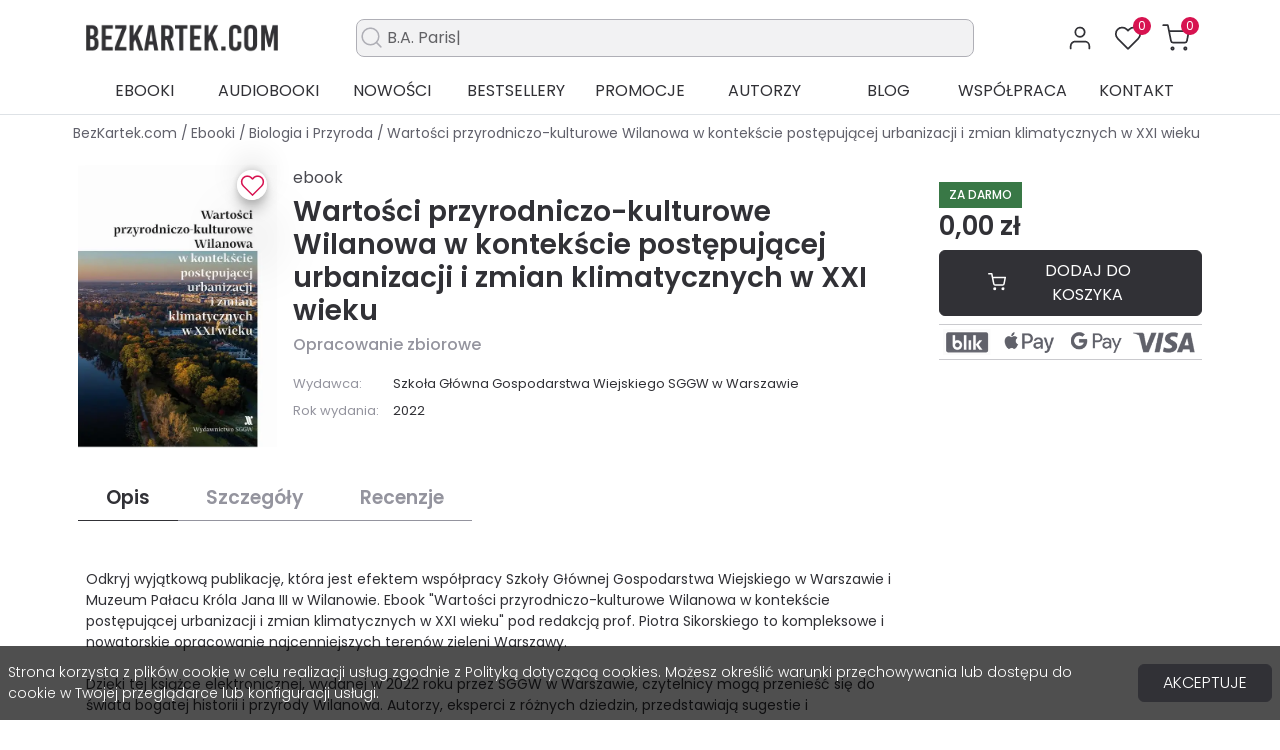

--- FILE ---
content_type: text/html; charset=utf-8
request_url: https://bezkartek.com/ebook/wartosci-przyrodniczo-kulturowe-wilanowa-w-kontekscie-postepujacej-urbanizacji-i-zmian-klimatycznych-w-xxi-wieku/p-63842
body_size: 37987
content:
<!doctype html>
<html lang="pl-PL">

<head>
    
        
  <meta charset="utf-8">


  <meta http-equiv="x-ua-compatible" content="ie=edge">



            <title>Wartości przyrodniczo-kulturowe Wilanowa w kontekście postępującej urbanizacji i zmian klimatycznych w XXI wieku - Opracowanie zbiorowe - ebook (ePUB, PDF, MOBI)</title>
        <meta name="description" content="Ebook - Wartości przyrodniczo-kulturowe Wilanowa w kontekście postępującej urbanizacji i zmian klimatycznych w XXI wieku - Opracowanie zbiorowe. Przeczytaj darmowy fragment Wartości przyrodniczo-kulturowe Wilanowa w kontekście postępującej urbanizacji i zmian klimatycznych w XXI wieku. Kup ebook w formacie ePUB, PDF, MOBI. Sprawdź inne ebooki w kategorii Biologia i Przyroda">
        <meta name="robots" content="index, follow">
      <link rel="canonical" href="https://bezkartek.com/ebook/wartosci-przyrodniczo-kulturowe-wilanowa-w-kontekscie-postepujacej-urbanizacji-i-zmian-klimatycznych-w-xxi-wieku/p-63842">



  <script data-keepinline="true">
    var ajaxGetProductUrl = '//bezkartek.com/module/cdc_googletagmanager/async';
    var ajaxShippingEvent = 1;
    var ajaxPaymentEvent = 1;

/* datalayer */
dataLayer = window.dataLayer || [];
    let cdcDatalayer = {"pageCategory":"product","event":"view_item","ecommerce":{"currency":"PLN","items":[{"item_name":"Wartosci przyrodniczo-kulturowe Wilanowa w kontekscie postepujacej urbanizacji i zmian klimatycznych w XXI wieku","item_id":"63842","price":"0","price_tax_exc":"0","price_tax_inc":"0","item_brand":"Opracowanie zbiorowe","item_category":"Ebooki","item_category2":"Biologia i Przyroda","quantity":1,"google_business_vertical":"retail"}],"value":0}};
    dataLayer.push(cdcDatalayer);

/* call to GTM Tag */
(function(w,d,s,l,i){w[l]=w[l]||[];w[l].push({'gtm.start':
new Date().getTime(),event:'gtm.js'});var f=d.getElementsByTagName(s)[0],
j=d.createElement(s),dl=l!='dataLayer'?'&l='+l:'';j.async=true;j.src=
'https://www.googletagmanager.com/gtm.js?id='+i+dl;f.parentNode.insertBefore(j,f);
})(window,document,'script','dataLayer','GTM-NH4FCH2N');

/* async call to avoid cache system for dynamic data */
dataLayer.push({
  'event': 'datalayer_ready'
});
</script>



  <meta name="viewport" content="width=device-width, initial-scale=1, maximum-scale=1">


<meta name="theme-color" content="#d71350" />

  <link rel="icon" type="image/vnd.microsoft.icon" href="https://bezkartek.com/img/favicon.ico?1724906235">
  <link rel="shortcut icon" type="image/x-icon" href="https://bezkartek.com/img/favicon.ico?1724906235">



    <link rel="preload" as="image" href="https://bezkartek.com/3307370-large_default/wartosci-przyrodniczo-kulturowe-wilanowa-w-kontekscie-postepujacej-urbanizacji-i-zmian-klimatycznych-w-xxi-wieku.webp" />



  
  <link
    rel="stylesheet"
    href="https://bezkartek.com/themes/bezkartek/assets/cache/theme-ce3e73765.css?v=d840cc5d906c3e9c84374c8919d2074e"
    type="text/css"
    media="all">





  




  <script type="text/javascript">
        var ETS_RV_CUSTOMER_IS_LOGGED = false;
        var ETS_RV_DEFAULT_RATE = 5;
        var ETS_RV_DESIGN_COLOR1 = 0;
        var ETS_RV_PRESS_ENTER_ENABLED = 0;
        var ETS_RV_QUESTION_ENABLED = 0;
        var ETS_RV_RECAPTCHA_ENABLED = 0;
        var ETS_RV_RECAPTCHA_FOR = ["review","comment","reply","qa","qa_answer","qa_comment"];
        var ETS_RV_RECAPTCHA_SITE_KEY = "";
        var ETS_RV_RECAPTCHA_TYPE = "recaptcha_v2";
        var ETS_RV_RECAPTCHA_USER_REGISTERED = 1;
        var ETS_RV_RECAPTCHA_VALID = 0;
        var ETS_RV_REQUIRE_TITLE = 0;
        var ETS_RV_REVIEW_ENABLED = 1;
        var PS_ATTACHMENT_MAXIMUM_SIZE = 8388608;
        var PS_ATTACHMENT_MAXIMUM_SIZE_TEXT = "8 MB";
        var addJsDef = false;
        var back_office = 0;
        var dm_hash = "3GU8JRP1F";
        var dm_mode = 0;
        var etsSeoFo = {"currentController":"product","isModuleController":false,"listCtlOverridden":["product","category","cms","cms_category","manufacturer","supplier"],"isDebug":false,"conf":{"removeId":true,"removeAttrAlias":true,"removeAttrIdAlias":false},"meta":{"title":"Warto\u015bci przyrodniczo-kulturowe Wilanowa w kontek\u015bcie post\u0119puj\u0105cej urbanizacji i zmian klimatycznych w XXI wieku - Opracowanie zbiorowe - ebook (ePUB, PDF, MOBI)","description":"Ebook - Warto\u015bci przyrodniczo-kulturowe Wilanowa w kontek\u015bcie post\u0119puj\u0105cej urbanizacji i zmian klimatycznych w XXI wieku - Opracowanie zbiorowe. Przeczytaj darmowy fragment Warto\u015bci przyrodniczo-kulturowe Wilanowa w kontek\u015bcie post\u0119puj\u0105cej urbanizacji i zmian klimatycznych w XXI wieku. Kup ebook w formacie ePUB, PDF, MOBI. Sprawd\u017a inne ebooki w kategorii Biologia i Przyroda","isForce":"1","img_alt":"Warto\u015bci przyrodniczo-kulturowe Wilanowa w kontek\u015bcie post\u0119puj\u0105cej urbanizacji i zmian klimatycznych w XXI wieku|Opracowanie zbiorowe","single_img_alt":"Bez Kartek Warto\u015bci przyrodniczo-kulturowe Wilanowa w kontek\u015bcie post\u0119puj\u0105cej urbanizacji i zmian klimatycznych w XXI wieku 0,00\u00a0z\u0142 0,00\u00a0z\u0142 Opracowanie zbiorowe Biologia i Przyroda  ","canonical":"https:\/\/bezkartek.com\/ebook\/wartosci-przyrodniczo-kulturowe-wilanowa-w-kontekscie-postepujacej-urbanizacji-i-zmian-klimatycznych-w-xxi-wieku\/p-63842","dataSeo":false,"params":{"shop_name":"Bez Kartek","separator":"|","post_title":"Warto\u015bci przyrodniczo-kulturowe Wilanowa w kontek\u015bcie post\u0119puj\u0105cej urbanizacji i zmian klimatycznych w XXI wieku","brand":"Opracowanie zbiorowe","category":"Biologia i Przyroda","price":"0,00\u00a0z\u0142","discount_price":"0,00\u00a0z\u0142","ean13":"","description_short":"<span class=\"d-none\">Opracowanie zbiorowe<\/span>"}},"product":{"name":"Warto\u015bci przyrodniczo-kulturowe Wilanowa w kontek\u015bcie post\u0119puj\u0105cej urbanizacji i zmian klimatycznych w XXI wieku"}};
        var ets_rv_datetime_picker = "{\"prevText\":\"\",\"nextText\":\"\",\"dateFormat\":\"yy-mm-dd\",\"currentText\":\"Teraz\",\"closeText\":\"Zrobione\",\"ampm\":false,\"amNames\":[\"AM\",\"A\"],\"pmNames\":[\"PM\",\"P\"],\"timeFormat\":\"hh:mm:ss tt\",\"timeSuffix\":\"\",\"timeOnlyTitle\":\"Choose time\",\"timeText\":\"Czas\",\"hourText\":\"Godzina\",\"minuteText\":\"Minuta\",\"maxDate\":\"2026-01-17 19:37:56\"}";
        var ets_rv_please_sign_dislike = "Please sign in or register to dislike";
        var ets_rv_please_sign_like = "Please sign in or register to like";
        var ets_rv_please_sign_question = "Please sign in or register to ask your question";
        var ets_rv_please_sign_review = "Please sign in or register to write your review";
        var file_is_to_large_text = "File is too large. Maximum size allowed: %s";
        var file_not_valid_text = "File type is not allowed";
        var isLogged = false;
        var language_code = "pl";
        var prestashop = {"cart":{"products":[],"totals":{"total":{"type":"total","label":"Razem","amount":0,"value":"0,00\u00a0z\u0142"},"total_including_tax":{"type":"total","label":"Suma (brutto)","amount":0,"value":"0,00\u00a0z\u0142"},"total_excluding_tax":{"type":"total","label":"Suma (netto)","amount":0,"value":"0,00\u00a0z\u0142"}},"subtotals":{"products":{"type":"products","label":"Produkty","amount":0,"value":"0,00\u00a0z\u0142"},"discounts":null,"shipping":{"type":"shipping","label":"Wysy\u0142ka","amount":0,"value":""},"tax":null},"products_count":0,"summary_string":"0 sztuk","vouchers":{"allowed":1,"added":[]},"discounts":[],"minimalPurchase":0,"minimalPurchaseRequired":""},"currency":{"id":1,"name":"Z\u0142oty polski","iso_code":"PLN","iso_code_num":"985","sign":"z\u0142"},"customer":{"lastname":null,"firstname":null,"email":null,"birthday":null,"newsletter":null,"newsletter_date_add":null,"optin":null,"website":null,"company":null,"siret":null,"ape":null,"is_logged":false,"gender":{"type":null,"name":null},"addresses":[]},"country":{"id_zone":1,"id_currency":1,"call_prefix":48,"iso_code":"PL","active":1,"contains_states":0,"need_identification_number":0,"need_zip_code":1,"zip_code_format":"NN-NNN","display_tax_label":1,"name":"Polska","id":14},"language":{"name":"Polski (Polish)","iso_code":"pl","locale":"pl-PL","language_code":"pl","active":1,"is_rtl":0,"date_format_lite":"Y-m-d","date_format_full":"Y-m-d H:i:s","id":1},"page":{"title":"","canonical":"https:\/\/bezkartek.com\/ebook\/wartosci-przyrodniczo-kulturowe-wilanowa-w-kontekscie-postepujacej-urbanizacji-i-zmian-klimatycznych-w-xxi-wieku\/p-63842","meta":{"title":"Warto\u015bci przyrodniczo-kulturowe Wilanowa w kontek\u015bcie post\u0119puj\u0105cej urbanizacji i zmian klimatycznych w XXI wieku","description":"Opracowanie zbiorowe","keywords":"","robots":"index, follow"},"page_name":"product","body_classes":{"lang-pl":true,"lang-rtl":false,"country-PL":true,"currency-PLN":true,"layout-full-width":true,"page-product":true,"tax-display-enabled":true,"page-customer-account":false,"product-id-63842":true,"product-Warto\u015bci przyrodniczo-kulturowe Wilanowa w kontek\u015bcie post\u0119puj\u0105cej urbanizacji i zmian klimatycznych w XXI wieku":true,"product-id-category-31":true,"product-id-manufacturer-22197":true,"product-id-supplier-3":true,"product-available-for-order":true},"admin_notifications":[],"password-policy":{"feedbacks":{"0":"Bardzo s\u0142abe","1":"S\u0142abe","2":"\u015arednia","3":"Silne","4":"Bardzo silne","Straight rows of keys are easy to guess":"Proste kombinacje klawiszy s\u0105 \u0142atwe do odgadni\u0119cia","Short keyboard patterns are easy to guess":"Proste kombinacje przycisk\u00f3w s\u0105 \u0142atwe do odgadni\u0119cia","Use a longer keyboard pattern with more turns":"U\u017cyj d\u0142u\u017cszej i bardziej skomplikowanej kombinacji przycisk\u00f3w","Repeats like \"aaa\" are easy to guess":"Powt\u00f3rzenia typu \u201eaaa\u201d s\u0105 \u0142atwe do odgadni\u0119cia","Repeats like \"abcabcabc\" are only slightly harder to guess than \"abc\"":"Powt\u00f3rzenia takie jak \u201eabcabcabc\u201d s\u0105 tylko nieco trudniejsze do odgadni\u0119cia ni\u017c \u201eabc\u201d","Sequences like abc or 6543 are easy to guess":"Kombinacje takie jak \u201eabc\u201d lub \u201e6543\u201d s\u0105 \u0142atwe do odgadni\u0119cia","Recent years are easy to guess":"Ostatnie lata s\u0105 \u0142atwe do odgadni\u0119cia","Dates are often easy to guess":"Daty s\u0105 cz\u0119sto \u0142atwe do odgadni\u0119cia","This is a top-10 common password":"To jest 10 najcz\u0119\u015bciej u\u017cywanych hase\u0142","This is a top-100 common password":"To jest 100 najcz\u0119\u015bciej u\u017cywanych hase\u0142","This is a very common password":"To bardzo popularne has\u0142o","This is similar to a commonly used password":"Jest to podobne do powszechnie u\u017cywanego has\u0142a","A word by itself is easy to guess":"Samo s\u0142owo jest \u0142atwe do odgadni\u0119cia","Names and surnames by themselves are easy to guess":"Same imiona i nazwiska s\u0105 \u0142atwe do odgadni\u0119cia","Common names and surnames are easy to guess":"Popularne imiona i nazwiska s\u0105 \u0142atwe do odgadni\u0119cia","Use a few words, avoid common phrases":"U\u017cyj kilku s\u0142\u00f3w, unikaj popularnych zwrot\u00f3w","No need for symbols, digits, or uppercase letters":"Nie potrzebujesz symboli, cyfr ani wielkich liter","Avoid repeated words and characters":"Unikaj powtarzaj\u0105cych si\u0119 s\u0142\u00f3w i znak\u00f3w","Avoid sequences":"Unikaj sekwencji","Avoid recent years":"Unikaj ostatnich lat","Avoid years that are associated with you":"Unikaj lat, kt\u00f3re s\u0105 z Tob\u0105 zwi\u0105zane","Avoid dates and years that are associated with you":"Unikaj dat i lat, kt\u00f3re s\u0105 z Tob\u0105 powi\u0105zane","Capitalization doesn't help very much":"Wielkie litery nie s\u0105 zbytnio pomocne","All-uppercase is almost as easy to guess as all-lowercase":"Wpisywanie wielkich liter jest prawie tak samo \u0142atwe do odgadni\u0119cia jak wpisywanie ma\u0142ych liter","Reversed words aren't much harder to guess":"Odwr\u00f3cone s\u0142owa nie s\u0105 du\u017co trudniejsze do odgadni\u0119cia","Predictable substitutions like '@' instead of 'a' don't help very much":"Przewidywalne zamienniki, takie jak \u201e@\u201d zamiast \u201ea\u201d, nie s\u0105 zbyt pomocne","Add another word or two. Uncommon words are better.":"Dodaj kolejne s\u0142owo lub dwa. Nietypowe s\u0142owa s\u0105 lepsze."}}},"shop":{"name":"Bez Kartek","logo":"https:\/\/bezkartek.com\/img\/logo-1724388422.jpg","stores_icon":"https:\/\/bezkartek.com\/img\/logo_stores.png","favicon":"https:\/\/bezkartek.com\/img\/favicon.ico"},"core_js_public_path":"\/themes\/","urls":{"base_url":"https:\/\/bezkartek.com\/","current_url":"https:\/\/bezkartek.com\/ebook\/wartosci-przyrodniczo-kulturowe-wilanowa-w-kontekscie-postepujacej-urbanizacji-i-zmian-klimatycznych-w-xxi-wieku\/p-63842","shop_domain_url":"https:\/\/bezkartek.com","img_ps_url":"https:\/\/bezkartek.com\/img\/","img_cat_url":"https:\/\/bezkartek.com\/img\/c\/","img_lang_url":"https:\/\/bezkartek.com\/img\/l\/","img_prod_url":"https:\/\/bezkartek.com\/img\/p\/","img_manu_url":"https:\/\/bezkartek.com\/img\/m\/","img_sup_url":"https:\/\/bezkartek.com\/img\/su\/","img_ship_url":"https:\/\/bezkartek.com\/img\/s\/","img_store_url":"https:\/\/bezkartek.com\/img\/st\/","img_col_url":"https:\/\/bezkartek.com\/img\/co\/","img_url":"https:\/\/bezkartek.com\/themes\/bezkartek\/assets\/img\/","css_url":"https:\/\/bezkartek.com\/themes\/bezkartek\/assets\/css\/","js_url":"https:\/\/bezkartek.com\/themes\/bezkartek\/assets\/js\/","pic_url":"https:\/\/bezkartek.com\/upload\/","theme_assets":"https:\/\/bezkartek.com\/themes\/bezkartek\/assets\/","theme_dir":"https:\/\/bezkartek.com\/www\/wwwroot\/bezkartek.com\/themes\/bezkartek\/","pages":{"address":"https:\/\/bezkartek.com\/adres","addresses":"https:\/\/bezkartek.com\/adresy","authentication":"https:\/\/bezkartek.com\/logowanie","manufacturer":"https:\/\/bezkartek.com\/autorzy","cart":"https:\/\/bezkartek.com\/koszyk","category":"https:\/\/bezkartek.com\/index.php?controller=category","cms":"https:\/\/bezkartek.com\/index.php?controller=cms","contact":"https:\/\/bezkartek.com\/kontakt","discount":"https:\/\/bezkartek.com\/rabaty","guest_tracking":"https:\/\/bezkartek.com\/sledzenie-zamowien-gosci","history":"https:\/\/bezkartek.com\/historia-zamowien","identity":"https:\/\/bezkartek.com\/dane-osobiste","index":"https:\/\/bezkartek.com\/","my_account":"https:\/\/bezkartek.com\/moje-konto","order_confirmation":"https:\/\/bezkartek.com\/potwierdzenie-zamowienia","order_detail":"https:\/\/bezkartek.com\/index.php?controller=order-detail","order_follow":"https:\/\/bezkartek.com\/sledzenie-zamowienia","order":"https:\/\/bezkartek.com\/zamowienie","order_return":"https:\/\/bezkartek.com\/index.php?controller=order-return","order_slip":"https:\/\/bezkartek.com\/potwierdzenie-zwrotu","pagenotfound":"https:\/\/bezkartek.com\/nie-znaleziono-strony","password":"https:\/\/bezkartek.com\/odzyskiwanie-hasla","pdf_invoice":"https:\/\/bezkartek.com\/index.php?controller=pdf-invoice","pdf_order_return":"https:\/\/bezkartek.com\/index.php?controller=pdf-order-return","pdf_order_slip":"https:\/\/bezkartek.com\/index.php?controller=pdf-order-slip","prices_drop":"https:\/\/bezkartek.com\/promocje","product":"https:\/\/bezkartek.com\/index.php?controller=product","registration":"https:\/\/bezkartek.com\/index.php?controller=registration","search":"https:\/\/bezkartek.com\/szukaj","sitemap":"https:\/\/bezkartek.com\/Mapa-strony","stores":"https:\/\/bezkartek.com\/nasze-sklepy","supplier":"https:\/\/bezkartek.com\/dostawcy","new_products":"https:\/\/bezkartek.com\/nowosci","brands":"https:\/\/bezkartek.com\/autorzy","register":"https:\/\/bezkartek.com\/index.php?controller=registration","order_login":"https:\/\/bezkartek.com\/zamowienie?login=1"},"alternative_langs":[],"actions":{"logout":"https:\/\/bezkartek.com\/?mylogout="},"no_picture_image":{"bySize":{"small_default":{"url":"https:\/\/bezkartek.com\/img\/p\/pl-default-small_default.jpg","width":125,"height":182},"home_default":{"url":"https:\/\/bezkartek.com\/img\/p\/pl-default-home_default.jpg","width":250,"height":365},"large_default":{"url":"https:\/\/bezkartek.com\/img\/p\/pl-default-large_default.jpg","width":500,"height":731}},"small":{"url":"https:\/\/bezkartek.com\/img\/p\/pl-default-small_default.jpg","width":125,"height":182},"medium":{"url":"https:\/\/bezkartek.com\/img\/p\/pl-default-home_default.jpg","width":250,"height":365},"large":{"url":"https:\/\/bezkartek.com\/img\/p\/pl-default-large_default.jpg","width":500,"height":731},"legend":""}},"configuration":{"display_taxes_label":true,"display_prices_tax_incl":true,"is_catalog":false,"show_prices":true,"opt_in":{"partner":false},"quantity_discount":{"type":"discount","label":"Rabat Jednostkowy"},"voucher_enabled":1,"return_enabled":0},"field_required":[],"breadcrumb":{"links":[{"title":"Strona g\u0142\u00f3wna","url":"https:\/\/bezkartek.com\/"},{"title":"Ebooki","url":"https:\/\/bezkartek.com\/ebooki"},{"title":"Biologia i Przyroda","url":"https:\/\/bezkartek.com\/ebooki\/biologia-i-przyroda"},{"title":"Warto\u015bci przyrodniczo-kulturowe Wilanowa w kontek\u015bcie post\u0119puj\u0105cej urbanizacji i zmian klimatycznych w XXI wieku","url":"https:\/\/bezkartek.com\/ebook\/wartosci-przyrodniczo-kulturowe-wilanowa-w-kontekscie-postepujacej-urbanizacji-i-zmian-klimatycznych-w-xxi-wieku\/p-63842"}],"count":4},"link":{"protocol_link":"https:\/\/","protocol_content":"https:\/\/"},"time":1768675076,"static_token":"db64c869b76f19d3bb885c57eb15f80c","token":"e8fbcf9038be600f097662baa9e6de23","debug":false};
        var productCommentAbuseReportErrorMessage = "Sorry, your abuse report cannot be sent.";
        var productCommentPostErrorMessage = "Sorry, your review cannot be posted.";
        var productCommentUpdatePostErrorMessage = "Sorry, your review appreciation cannot be sent.";
        var psemailsubscription_subscription = "https:\/\/bezkartek.com\/module\/ps_emailsubscription\/subscription";
        var searchEngineAjaxController = "https:\/\/bezkartek.com\/module\/search_engine\/search";
      </script>






  <script type="text/javascript">
	
		var psv = 8.1;
		var default_template = Boolean();
		var instagram_link_type = "page";
		var hide_accessories = Boolean();
		var language_is_rtl = Boolean(0);
	
</script><script type="text/javascript">
    var favorite = "1";
    var favorite_message = "This product was added to your favorites ";
    var favorite_message_two = " people. ";
    var fav_current_url = "https://bezkartek.com/";
</script>


    <style type="text/css">.color1{color: #ff7300!important;fill: #ff7300!important} .background1{background: #ff7300!important;border-color: #ff7300!important} .hover1:hover{color:#ff7300!important;fill:#ff7300!important} .bg_hover1:hover{background:#ff7300!important;border-color: #ff7300!important} .bd_hover1:hover{border-color:#ff7300!important} .border1{border-color: #ff7300!important} .bg1.active{background:#ff7300!important;border-color: #ff7300!important}
.background2{background: #313136!important;border-color: #313136!important}
.hover3:hover,.hover3.active,.hover3.current,.hover3.reported{color:#ff7300!important;fill:#ff7300!important} .bg_hover3:hover,.bg_hover3.active,.bg_hover3.current{background:#ff7300!important;border-color: #ff7300!important} .bd_hover3:hover,.bd_hover3.active,.bd_hover3.current{border-color:#ff7300!important} .bg3.active{background:#ff7300!important;border-color: #ff7300!important}
.color4{color: #313136!important;fill: #313136!important}
.color5{color: #313136!important;fill: #313136!important}
</style>

<script type="text/javascript">
"use strict";(function(scriptUrl,campaignId){if(!window.bb){window.bb=function(){
for(var _len=arguments.length,params=Array(_len),_key=0;_key<_len;_key++){
params[_key]=arguments[_key]}return window.bb.q.push(params)};window.bb.q=[]
;window.bb.campaignId=campaignId;var script=document.createElement("script")
;var firstScript=document.getElementsByTagName("script")[0];script.async=true
;script.src=scriptUrl;firstScript.parentNode.insertBefore(script,firstScript)}
})("https://shop-js.buybox.click/js/bb-shop.min.js?v=20210316", 690,0);
</script>



    
            <meta property="og:type" content="product">
        <meta property="og:url" content="https://bezkartek.com/ebook/wartosci-przyrodniczo-kulturowe-wilanowa-w-kontekscie-postepujacej-urbanizacji-i-zmian-klimatycznych-w-xxi-wieku/p-63842">
        <meta property="og:title" content="Wartości przyrodniczo-kulturowe Wilanowa w kontekście postępującej urbanizacji i zmian klimatycznych w XXI wieku - Opracowanie zbiorowe - ebook (ePUB, PDF, MOBI)">
        <meta property="og:site_name" content="Bez Kartek">
        <meta property="og:description" content="Ebook - Wartości przyrodniczo-kulturowe Wilanowa w kontekście postępującej urbanizacji i zmian klimatycznych w XXI wieku - Opracowanie zbiorowe. Przeczytaj darmowy fragment Wartości przyrodniczo-kulturowe Wilanowa w kontekście postępującej urbanizacji i zmian klimatycznych w XXI wieku. Kup ebook w formacie ePUB, PDF, MOBI. Sprawdź inne ebooki w kategorii Biologia i Przyroda">
          <meta property="product:pretax_price:amount" content="0">
    <meta property="product:pretax_price:currency" content="PLN">
    <meta property="product:price:amount" content="0">
    <meta property="product:price:currency" content="PLN">
                              <meta name="google-site-verification" content="googlee68f7f383cb01314" />
                    <script type='application/ld+json' class='ets-seo-schema-graph--main'>
            {"@context":"https://schema.org","@graph":[{"@type":"Organization","@id":"https://bezkartek.com/#organization","name":"Bez Kartek","url":"https://bezkartek.com/","sameAs":["https://www.facebook.com/BezKartekcom","https://www.instagram.com/bezkartek"],"logo":"https://bezkartek.com/img/social/169746251933843.webp"},{"@type":"BookStore","name":"BezKartek.com - Ebooki i audiobooki","email":"kontakt@bezkartek.com","telephone":"726729915","vatID":"7142058349","priceRange":"PLN","image":"https://bezkartek.com/img/social/169746251933843.webp","address":{"@type":"PostalAddress","addressLocality":"Lubart\u00f3w","streetAddress":"Cio\u0142kowskiego 15","postalCode":"21-100","addressRegion":"Lubelskie"}},{"@type":"BreadcrumbList","@id":"https://bezkartek.com/#breadcrumb","itemListElement":[{"@type":"ListItem","position":1,"item":{"@type":"Thing","name":"Strona g\u0142\u00f3wna","@id":"https://bezkartek.com/","url":"https://bezkartek.com/"}},{"@type":"ListItem","position":2,"item":{"@type":"Thing","name":"Ebooki","@id":"https://bezkartek.com/ebooki","url":"https://bezkartek.com/ebooki"}},{"@type":"ListItem","position":3,"item":{"@type":"Thing","name":"Biologia i Przyroda","@id":"https://bezkartek.com/ebooki/biologia-i-przyroda","url":"https://bezkartek.com/ebooki/biologia-i-przyroda"}},{"@type":"ListItem","position":4,"item":{"@type":"Thing","name":"Warto\u015bci przyrodniczo-kulturowe Wilanowa w kontek\u015bcie post\u0119puj\u0105cej urbanizacji i zmian klimatycznych w XXI wieku","@id":"https://bezkartek.com/ebook/wartosci-przyrodniczo-kulturowe-wilanowa-w-kontekscie-postepujacej-urbanizacji-i-zmian-klimatycznych-w-xxi-wieku/p-63842","url":"https://bezkartek.com/ebook/wartosci-przyrodniczo-kulturowe-wilanowa-w-kontekscie-postepujacej-urbanizacji-i-zmian-klimatycznych-w-xxi-wieku/p-63842"}}]},{"@type":"Product","name":"Warto\u015bci przyrodniczo-kulturowe Wilanowa w kontek\u015bcie post\u0119puj\u0105cej urbanizacji i zmian klimatycznych w XXI wieku - ebook (ePUB, PDF, MOBI)","url":"https://bezkartek.com/ebook/wartosci-przyrodniczo-kulturowe-wilanowa-w-kontekscie-postepujacej-urbanizacji-i-zmian-klimatycznych-w-xxi-wieku/p-63842","description":"EbookPublikacja jest rezultatem owocnej wsp\u00f3\u0142pracy Szko\u0142y G\u0142\u00f3wnej Gospodarstwa Wiejskiego w Warszawie i Muzeum Pa\u0142acu Kr\u00f3la Jana III w Wilanowie. Zbi\u00f3r tekst\u00f3w pod redakcj\u0105 prof. Piotra Sikorskiego jest obszernym i wieloaspektowym opracowaniem dotycz\u0105cym najcenniejszych teren\u00f3w zieleni Warszawy. Zawiera kompleksowy, bardzo bogaty i nowatorski przegl\u0105d  zagadnie\u0144 zwi\u0105zanych z szeroko rozumianymi problemami kulturowymi i przyrodniczymi za\u0142o\u017ce\u0144 kompozycji rezydencjonalnych, przenikaj\u0105cych w krajobraz wiejski. Autorzy w publikacji przedstawiaj\u0105 sugestie i zalecenia dotycz\u0105ce dalszych dzia\u0142a\u0144 w reprezentowanych przez nich dziedzinach. Ponadto wiele spo\u015br\u00f3d przedstawionych w publikacji wynik\u00f3w bada\u0144 nie by\u0142o nigdzie publikowanych.","image":"https://bezkartek.com/3307370-home_default/wartosci-przyrodniczo-kulturowe-wilanowa-w-kontekscie-postepujacej-urbanizacji-i-zmian-klimatycznych-w-xxi-wieku.webp","sku":"1DD0DC1DEB","offers":{"@type":"Offer","priceCurrency":"PLN","priceValidUntil":"2027-01-17","price":0,"itemCondition":"https://schema.org/NewCondition","availability":"https://schema.org/InStock","shippingDetails":{"@type":"OfferShippingDetails","shippingRate":{"@type":"MonetaryAmount","value":"0","currency":"PLN"}}}}]}
        </script>
    
</head>

<body id="product" class="lang-pl country-pl currency-pln layout-full-width page-product tax-display-enabled product-id-63842 product-wartosci-przyrodniczo-kulturowe-wilanowa-w-kontekscie-postepujacej-urbanizacji-i-zmian-klimatycznych-w-xxi-wieku product-id-category-31 product-id-manufacturer-22197 product-id-supplier-3 product-available-for-order"  data-id-product="63842" >


    <!-- Google Tag Manager (noscript) -->
<noscript><iframe src="https://www.googletagmanager.com/ns.html?id=GTM-NH4FCH2N"
height="0" width="0" style="display:none;visibility:hidden"></iframe></noscript>
<!-- End Google Tag Manager (noscript) -->



<main class="l-main">
    
            

    <header id="header" class="l-header">
                    
                


    
    <div class="header-top mt-md-3">
        <div class="container">
            <div class="row header-top__row my-1 my-md-2">
                <div class="col-12 col-lg-2 col header-top__block header-top__block--logo text-center text-lg-start py-1">
                        <a href="https://bezkartek.com/" class="a-logo mb-0">
            <img class="img-fluid dll" src="https://bezkartek.com/img/logo-1724388422.webp" alt="logo" width="300px" height="30px">
    </a>


                </div>
                <div class="col-lg-10 hook-displaytop d-none d-lg-flex align-items-center">
                    <div class="col-sm-8 search-elastic d-none d-lg-block position-relative mx-auto">
    <input type="test" placeholder="" class="border d-flex align-items-center bg-gray form-control rounded-3">
    <span class="ms-2 fs-4 icon">
            <svg xmlns="http://www.w3.org/2000/svg" width="25" height="25" viewBox="0 0 24 24" fill="none" stroke="#AFAFB6" stroke-width="1.5" stroke-linecap="round" stroke-linejoin="round" class="feather feather-search"><circle cx="11" cy="11" r="8"></circle><line x1="21" y1="21" x2="16.65" y2="16.65"></line></svg>

    </span>
    <div class="elastic-search-result position-relative">

    </div>
</div>
                    
<div class="flex-grow-0 header-top__block header-top__block--user p-2 rounded-3">
  <a
    class="header-top__link"
    rel="nofollow"
    href="https://bezkartek.com/moja-biblioteka"
          title="Zaloguj się do swojego konta klienta"
      >
    <div class="header-top__icon-container">
          <svg xmlns="http://www.w3.org/2000/svg" width="28" height="28" viewBox="0 0 24 24" fill="none" stroke="#313136" stroke-width="1.5" stroke-linecap="round" stroke-linejoin="round" class="feather feather-user"><path d="M20 21v-2a4 4 0 0 0-4-4H8a4 4 0 0 0-4 4v2"></path><circle cx="12" cy="7" r="4"></circle></svg>

    </div>
  </a>
</div>
<div class="favorite-top reload_count cursor-pointer ms-1 p-2 rounded-3">
    <div class="svg_hart cbutton">
        <a href="https://bezkartek.com/ulubione">
                <svg xmlns="http://www.w3.org/2000/svg" width="28" height="28" viewBox="0 0 24 24" fill="none" stroke="#313136" stroke-width="1.5" stroke-linecap="round" stroke-linejoin="round" class="feather feather-heart"><path d="M20.84 4.61a5.5 5.5 0 0 0-7.78 0L12 5.67l-1.06-1.06a5.5 5.5 0 0 0-7.78 7.78l1.06 1.06L12 21.23l7.78-7.78 1.06-1.06a5.5 5.5 0 0 0 0-7.78z"></path></svg>

            <span class="favorite-count ">0</span>
        </a>
    </div>
</div>

<div class="header-top__block header-top__block--cart col flex-grow-0 cart-icon-top ms-1 p-2 rounded-3">
    <div class="blockcart cart-preview dropdown" data-refresh-url="//bezkartek.com/module/is_shoppingcart/ajax">
        <a href="#" role="button" id="cartDropdown"  data-bs-toggle="dropdown"  aria-expanded="false"
           class="header-top__link d-lg-block d-none dropdown-toggle d-none-after">
            <div class="header-top__icon-container">
                    <svg xmlns="http://www.w3.org/2000/svg" width="28" height="28" viewBox="0 0 24 24" fill="none" stroke="#313136" stroke-width="1.5" stroke-linecap="round" stroke-linejoin="round" class="feather feather-shopping-cart"><circle cx="9" cy="21" r="1"></circle><circle cx="20" cy="21" r="1"></circle><path d="M1 1h4l2.68 13.39a2 2 0 0 0 2 1.61h9.72a2 2 0 0 0 2-1.61L23 6H6"></path></svg>

                <span class="header-top__badge ">
          0
        </span>
            </div>
        </a>
        <a href="//bezkartek.com/koszyk?action=show" class="d-flex d-lg-none header-top__link">
            <div class="header-top__icon-container">
                    <svg xmlns="http://www.w3.org/2000/svg" width="28" height="28" viewBox="0 0 24 24" fill="none" stroke="#313136" stroke-width="1.5" stroke-linecap="round" stroke-linejoin="round" class="feather feather-shopping-cart"><circle cx="9" cy="21" r="1"></circle><circle cx="20" cy="21" r="1"></circle><path d="M1 1h4l2.68 13.39a2 2 0 0 0 2 1.61h9.72a2 2 0 0 0 2-1.61L23 6H6"></path></svg>

                <span class="header-top__badge ">
          0
        </span>
            </div>
        </a>
        <div class="dropdown-menu blockcart__dropdown cart-dropdown dropdown-menu-right" aria-labelledby="cartDropdown">
            <div class="cart-dropdown__content keep-open js-cart__card-body cart__card-body p-1">
                <div class="cart-loader">
                    <div class="spinner-border text-primary" role="status"><span
                                class="sr-only"></span></div>
                </div>
                <div class="cart-dropdown__title d-flex align-items-center mb-1 pb-1 px-1">
                    <p class="h5 mb-0 font-weight-normal fw-4">
                        Koszyk
                    </p>
                    <span class="cart-dropdown__close dropdown-close cursor-pointer">
                            <svg xmlns="http://www.w3.org/2000/svg" width="20" height="20" viewBox="0 0 24 24" fill="none" stroke="#313136" stroke-width="1.5" stroke-linecap="round" stroke-linejoin="round" class="feather feather-x"><line x1="18" y1="6" x2="6" y2="18"></line><line x1="6" y1="6" x2="18" y2="18"></line></svg>

                    </span>
                </div>
                                    <div class="px-3 pt-2 pb-3 text-center">
                        Twój Koszyk jest pusty
                    </div>
                            </div>
        </div>
    </div>
</div>

                </div>
            </div>
        </div>
    </div>
    <div id="menu-top" class="d-none d-lg-block">
    <div class="container">
        <div class="row position-relative">
            <div class="d-flex justify-content-around">
                <a href="https://bezkartek.com/ebooki" class="item text-center text-uppercase w-100 fw-4 text-dark" id="submenu-e">
                    Ebooki
                </a>
                <a href="https://bezkartek.com/audiobooki" class="item text-center text-uppercase w-100 fw-4 text-dark" id="submenu-a">
                    Audiobooki
                </a>
                <a href="https://bezkartek.com/nowosci" class="item text-center text-uppercase w-100 fw-4 text-dark">
                    Nowości
                </a>
                <a href="https://bezkartek.com/bestsellery" class="item text-center text-uppercase w-100 fw-4 text-dark">
                    Bestsellery
                </a>
                <a href="https://bezkartek.com/promocje" class="item text-center text-uppercase w-100 fw-4 text-dark">
                    Promocje
                </a>
                <a href="https://bezkartek.com/autorzy" class="item text-center text-uppercase w-100 fw-4 text-dark">
                    Autorzy
                </a>
                <a href="https://bezkartek.com/blog" class="item text-center text-uppercase w-100 fw-4 text-dark">
                    Blog
                </a>
                <a href="https://bezkartek.com/wspolpraca" class="item text-center text-uppercase w-100 fw-4 text-dark">
                    Współpraca
                </a>
                <a href="https://bezkartek.com/kontakt" class="item text-center text-uppercase w-100 fw-4 text-dark">
                    Kontakt
                </a>
            </div>
            <div class="submenu e position-absolute">
                <div class="row py-3 px-2">
                    <div class="col-3 border-end">
                        <span class="fw-5 text-uppercase">
                            Najpopularniejsze kategorie
                        </span>
                        <ul class="mt-3">
                            <li class="mb-1">
                                <a class="hover-line-primary" href="https://bezkartek.com/darmowe-ebooki">Darmowe Ebooki</a>
                            </li>
                            <li class="mb-1">
                                <a class="hover-line-primary" href="https://bezkartek.com/ebooki/biografie">Biografie</a>
                            </li>
                            <li class="mb-1">
                                <a class="hover-line-primary" href="https://bezkartek.com/ebooki/erotyka">Erotyka</a>
                            </li>
                            <li class="mb-1">
                                <a class="hover-line-primary" href="https://bezkartek.com/ebooki/fantastyka">Fantastyka</a>
                            </li>
                            <li class="mb-1">
                                <a class="hover-line-primary" href="https://bezkartek.com/ebooki/horror-i-groza">Horror i Groza</a>
                            </li>
                            <li class="mb-1">
                                <a class="hover-line-primary" href="https://bezkartek.com/ebooki/kryminal">Kryminał</a>
                            </li>
                            <li class="mb-1">
                                <a class="hover-line-primary" href="https://bezkartek.com/ebooki/kuchnia">Kuchnia</a>
                            </li>
                            <li class="mb-1">
                                <a class="hover-line-primary" href="https://bezkartek.com/ebooki/literatura-dla-mlodziezy">Literatura dla młodzieży</a>
                            </li>
                            <li class="mb-1">
                                <a class="hover-line-primary" href="https://bezkartek.com/ebooki/literatura-kobieca">Literatura kobieca</a>
                            </li>
                            <li class="mb-1">
                                <a class="hover-line-primary" href="https://bezkartek.com/ebooki/nauka-jezykow">Nauka języków</a>
                            </li>
                            <li class="mb-1">
                                <a class="hover-line-primary" href="https://bezkartek.com/ebooki/powiesc-historyczna">Powieść historyczna</a>
                            </li>
                            <li class="mb-1">
                                <a class="hover-line-primary" href="https://bezkartek.com/ebooki/romans">Romans</a>
                            </li>
                        </ul>
                    </div>
                    <div class="col-3 border-end">
                        <span class="fw-5 text-uppercase">
                            Pozostałe kategorie
                        </span>
                        <ul class="mt-3">
                            <li class="mb-1">
                                <a class="hover-line-primary" href="https://bezkartek.com/ebooki/hobby">Hobby</a>
                            </li>
                            <li class="mb-1">
                                <a class="hover-line-primary" href="https://bezkartek.com/ebooki/informatyka">Informatyka</a>
                            </li>
                            <li class="mb-1">
                                <a class="hover-line-primary" href="https://bezkartek.com/ebooki/lektury-szkolne">Lektury szkolne</a>
                            </li>
                            <li class="mb-1">
                                <a class="hover-line-primary" href="https://bezkartek.com/ebooki/literatura-dla-dzieci">Literatura dla dzieci</a>
                            </li>
                            <li class="mb-1">
                                <a class="hover-line-primary" href="https://bezkartek.com/ebooki/literatura-obcojezyczna">Literatura obcojęzyczna</a>
                            </li>
                            <li class="mb-1">
                                <a class="hover-line-primary" href="https://bezkartek.com/ebooki/opowiadania">Opowiadania</a>
                            </li>
                            <li class="mb-1">
                                <a class="hover-line-primary" href="https://bezkartek.com/ebooki/poradniki">Poradniki</a>
                            </li>
                            <li class="mb-1">
                                <a class="hover-line-primary" href="https://bezkartek.com/ebooki/powiesc-przygodowa">Powieść przygodowa</a>
                            </li>
                            <li class="mb-1">
                                <a class="hover-line-primary" href="https://bezkartek.com/ebooki/psychologia">Psychologia</a>
                            </li>
                            <li class="mb-1">
                                <a class="hover-line-primary" href="https://bezkartek.com/ebooki/reportaz">Reportaż</a>
                            </li>
                            <li class="mb-1">
                                <a class="hover-line-primary" href="https://bezkartek.com/ebooki/wywiad">Wywiad</a>
                            </li>
                            <li class="mb-1">
                                <a class="hover-line-primary" href="https://bezkartek.com/ebooki/zdrowie-i-uroda">Zdrowie i Uroda</a>
                            </li>
                        </ul>
                    </div>
                    <div class="col-3 border-end">
                        <span class="fw-5 text-uppercase">
                            Najpopularniejsi autorzy
                        </span>
                        <ul class="mt-3">
                            <li class="mb-1">
                                <a class="hover-line-primary" href="https://bezkartek.com/autor/alek-rogozinski">Alek Rogoziński</a>
                            </li>
                            <li class="mb-1">
                                <a class="hover-line-primary" href="https://bezkartek.com/autor/ba-paris">B.A. Paris</a>
                            </li>
                            <li class="mb-1">
                                <a class="hover-line-primary" href="https://bezkartek.com/autor/carlos-ruis-zafon">Carlos Ruis Zafon</a>
                            </li>
                            <li class="mb-1">
                                <a class="hover-line-primary" href="https://bezkartek.com/autor/diana-palmer">Diana Palmer</a>
                            </li>
                            <li class="mb-1">
                                <a class="hover-line-primary" href="https://bezkartek.com/autor/diane-setterfield">Diane Setterfield</a>
                            </li>
                            <li class="mb-1">
                                <a class="hover-line-primary" href="https://bezkartek.com/autor/jakub-cwiek">Jakub Ćwiek</a>
                            </li>
                            <li class="mb-1">
                                <a class="hover-line-primary" href="https://bezkartek.com/autor/katarzyna-bonda">Katarzyna Bonda</a>
                            </li>
                            <li class="mb-1">
                                <a class="hover-line-primary" href="https://bezkartek.com/autor/katarzyna-nosowska">Katarzyna Nosowska</a>
                            </li>
                            <li class="mb-1">
                                <a class="hover-line-primary" href="https://bezkartek.com/autor/lucinda-riley">Lucinda Riley</a>
                            </li>
                            <li class="mb-1">
                                <a class="hover-line-primary" href="https://bezkartek.com/autor/magdalena-witkiewicz">Magdalena Witkiewicz</a>
                            </li>
                            <li class="mb-1">
                                <a class="hover-line-primary" href="https://bezkartek.com/autor/nicholas-sparks">Nicholas Sparks</a>
                            </li>
                            <li class="mb-1">
                                <a class="hover-line-primary" href="https://bezkartek.com/autor/remigiusz-mroz">Remigiusz Mróz</a>
                            </li>
                        </ul>
                    </div>
                    <div class="col-3">
                        <span class="fw-5 text-primary d-flex justify-content-center">
                            Bestseller
                        </span>
                        <div class="mt-3">
                                                            

        <div
                                                class="products-list__block col-12"
                                >
        <article class="product-miniature card border-0 js-product-miniature h-100 bg-transparent justify-content-between"
                 data-id-product="54185" data-id-product-attribute="0">
            
    <div class="product-miniature__thumb position-relative mb-2">
        <a href="https://bezkartek.com/ebook/chlopki-opowiesc-o-naszych-babkach/p-54185" class="product-miniature__thumb-link d-block">
            <img
                    src="https://bezkartek.com/3290083-home_default/chlopki-opowiesc-o-naszych-babkach.webp"
                    alt="Chłopki. Opowieść o naszych..."
                    class="img-fluid w-100 px-4"
                    loading="lazy"
                    width="250" height="365"
            />
            
    <ul class="ps-0 product-flags d-flex flex-column position-absolute w-100 pe-none">
                                                        <li class="product-flags__flag mt-1 fw-5 product-flags__flag--discount">
                                                    -17%
                                            </li>
                                        </ul>

        </a>

        
            <div class="favorite-product">
    <div class="favorite-product-click " data-id="54185">
        <input type="hidden" id="secure_key_fav" name="token" value="37d99d4d756af22091f39af2d7af77d6"/>
        <div class="favorite-standart-icon align-items-center d-flex justify-content-center">
                                <svg xmlns="http://www.w3.org/2000/svg" width="25" height="25" viewBox="0 0 24 24" fill="none" stroke="#D71350" stroke-width="1.5" stroke-linecap="round" stroke-linejoin="round" class="feather feather-heart"><path d="M20.84 4.61a5.5 5.5 0 0 0-7.78 0L12 5.67l-1.06-1.06a5.5 5.5 0 0 0-7.78 7.78l1.06 1.06L12 21.23l7.78-7.78 1.06-1.06a5.5 5.5 0 0 0 0-7.78z"></path></svg>

                    </div>
    </div>
</div>

        
    </div>

            <div class="px-3 mb-2">
                <span class="d-block fs-12 fw-4 text-center color-gray-6">
                                    Ebook
                                </span>
                
                        <h3 class="product-miniature__title fs-6 fw-4 mt-1 mb-0 text-center">
    <a class="text-reset" href="https://bezkartek.com/ebook/chlopki-opowiesc-o-naszych-babkach/p-54185">Chłopki. Opowieść o naszych babkach</a>
    </h3>

                <span class="product-miniature__author color-gray-4 d-block fs-12 fs-7 text-center">
                    Joanna Kuciel-Frydryszak
                </span>
                
            <div class="product-miniature__pricing ms-1 justify-content-between">
            <div class="d-flex flex-column align-items-center mt-1">
                
                                    
                    <span class="old-price color-gray-5 fs-7 fw-4 lh-1" aria-label="Cena podstawowa">51,89 zł</span>
                                <span class="price fs-5 fw-6 lh-1" aria-label="Cena">43,29 zł</span>
                
                
            </div>
        </div>
    
                
                    <div class="product-miniature__actions product-miniature__add_to_cart mx-1">
            <a href="https://bezkartek.com/ebook/chlopki-opowiesc-o-naszych-babkach/p-54185"
           class="btn btn-secondary"
        > Zobacz
        </a>
    </div>
                
            </div>
        </article>
    </div>

                                                    </div>
                    </div>
                </div>
            </div>
            <div class="submenu a position-absolute">
                <div class="row py-3 px-2">
                    <div class="col-3 border-end">
                        <span class="fw-5 text-uppercase">
                           Najpopularniejsze kategorie
                        </span>
                        <ul class="mt-3">
                            <li class="mb-1">
                                <a class="hover-line-primary" href="https://bezkartek.com/darmowe-audiobooki">Darmowe Audiobooki</a>
                            </li>
                            <li class="mb-1">
                                <a class="hover-line-primary" href="https://bezkartek.com/audiobooki/erotyka">Erotyka</a>
                            </li>
                            <li class="mb-1">
                                <a class="hover-line-primary" href="https://bezkartek.com/audiobooki/fantastyka">Fantastyka</a>
                            </li>
                            <li class="mb-1">
                                <a class="hover-line-primary" href="https://bezkartek.com/audiobooki/horror-i-groza">Horror i Groza</a>
                            </li>
                            <li class="mb-1">
                                <a class="hover-line-primary" href="https://bezkartek.com/audiobooki/kryminal">Kryminał</a>
                            </li>
                            <li class="mb-1">
                                <a class="hover-line-primary" href="https://bezkartek.com/audiobooki/literatura-dla-mlodziezy">Literatura dla młodzieży</a>
                            </li>
                            <li class="mb-1">
                                <a class="hover-line-primary" href="https://bezkartek.com/audiobooki/literatura-kobieca">Literatura kobieca</a>
                            </li>
                            <li class="mb-1">
                                <a class="hover-line-primary" href="https://bezkartek.com/audiobooki/nauka-jezykow">Nauka języków</a>
                            </li>
                            <li class="mb-1">
                                <a class="hover-line-primary" href="https://bezkartek.com/audiobooki/opowiadania">Opowiadania</a>
                            </li>
                            <li class="mb-1">
                                <a class="hover-line-primary" href="https://bezkartek.com/audiobooki/pamietniki-i-dzienniki">Pamiętniki i Dzienniki</a>
                            </li>
                            <li class="mb-1">
                                <a class="hover-line-primary" href="https://bezkartek.com/audiobooki/poradniki">Poradniki</a>
                            </li>
                            <li class="mb-1">
                                <a class="hover-line-primary" href="https://bezkartek.com/audiobooki/romans">Romans</a>
                            </li>
                        </ul>
                    </div>
                    <div class="col-3 border-end">
                        <span class="fw-5 text-uppercase">
                            Pozostałe kategorie
                        </span>
                        <ul class="mt-3">
                            <li class="mb-1">
                                <a class="hover-line-primary" href="https://bezkartek.com/audiobooki/biografie">Biografie</a>
                            </li>
                            <li class="mb-1">
                                <a class="hover-line-primary" href="https://bezkartek.com/audiobooki/dramat">Dramat</a>
                            </li>
                            <li class="mb-1">
                                <a class="hover-line-primary" href="https://bezkartek.com/audiobooki/ekonomia-i-biznes">Ekonomia i Biznes</a>
                            </li>
                            <li class="mb-1">
                                <a class="hover-line-primary" href="https://bezkartek.com/audiobooki/hobby">Hobby</a>
                            </li>
                            <li class="mb-1">
                                <a class="hover-line-primary" href="https://bezkartek.com/audiobooki/humor">Humor</a>
                            </li>
                            <li class="mb-1">
                                <a class="hover-line-primary" href="https://bezkartek.com/audiobooki/lektury-szkolne">Lektury szkolne</a>
                            </li>
                            <li class="mb-1">
                                <a class="hover-line-primary" href="https://bezkartek.com/audiobooki/literatura-dla-dzieci">Literatura dla dzieci</a>
                            </li>
                            <li class="mb-1">
                                <a class="hover-line-primary" href="https://bezkartek.com/audiobooki/literatura-faktu">Literatura faktu</a>
                            </li>
                            <li class="mb-1">
                                <a class="hover-line-primary" href="https://bezkartek.com/audiobooki/motoryzacja">Motoryzacja</a>
                            </li>
                            <li class="mb-1">
                                <a class="hover-line-primary" href="https://bezkartek.com/audiobooki/poezja">Poezja</a>
                            </li>
                            <li class="mb-1">
                                <a class="hover-line-primary" href="https://bezkartek.com/audiobooki/powiesc-podroznicza">Powieść podróżnicza</a>
                            </li>
                            <li class="mb-1">
                                <a class="hover-line-primary" href="https://bezkartek.com/audiobooki/wywiad">Wywiad</a>
                            </li>
                        </ul>
                    </div>
                    <div class="col-3 border-end">
                        <span class="fw-5 text-uppercase">
                            Najpopularniejsi autorzy
                        </span>
                        <ul class="mt-3">
                            <li class="mb-1">
                                <a class="hover-line-primary" href="https://bezkartek.com/autor/alek-rogozinski">Alek Rogoziński</a>
                            </li>
                            <li class="mb-1">
                                <a class="hover-line-primary" href="https://bezkartek.com/autor/edith-wharton">Edith Wharton</a>
                            </li>
                            <li class="mb-1">
                                <a class="hover-line-primary" href="https://bezkartek.com/autor/krystyna-mirek">Krystyna Mirek</a>
                            </li>
                            <li class="mb-1">
                                <a class="hover-line-primary" href="https://bezkartek.com/autor/lucinda-riley">Lucinda Riley</a>
                            </li>
                            <li class="mb-1">
                                <a class="hover-line-primary" href="https://bezkartek.com/autor/lucy-maud-montgomery">Lucy Maud Montgomery</a>
                            </li>
                            <li class="mb-1">
                                <a class="hover-line-primary" href="https://bezkartek.com/autor/marcel-moss">Marcel Moss</a>
                            </li>
                            <li class="mb-1">
                                <a class="hover-line-primary" href="https://bezkartek.com/autor/max-czornyj">Max Czornyj</a>
                            </li>
                            <li class="mb-1">
                                <a class="hover-line-primary" href="https://bezkartek.com/autor/malgorzata-rogala">Małgorzata Rogala</a>
                            </li>
                            <li class="mb-1">
                                <a class="hover-line-primary" href="https://bezkartek.com/autor/malgorzata-warda">Małgorzata Warda</a>
                            </li>
                            <li class="mb-1">
                                <a class="hover-line-primary" href="https://bezkartek.com/autor/nicholas-sparks">Nicholas Sparks</a>
                            </li>
                            <li class="mb-1">
                                <a class="hover-line-primary" href="https://bezkartek.com/autor/stephen-king">Stephen King</a>
                            </li>
                            <li class="mb-1">
                                <a class="hover-line-primary" href="https://bezkartek.com/autor/w-bruce-cameron">W. Bruce Cameron</a>
                            </li>
                        </ul>
                    </div>
                    <div class="col-3">
                        <span class="fw-5 text-primary d-flex justify-content-center">
                            Bestseller
                        </span>
                        <div class="mt-3">
                                                            

        <div
                                                class="products-list__block col-12"
                                >
        <article class="product-miniature card border-0 js-product-miniature h-100 bg-transparent justify-content-between"
                 data-id-product="60333" data-id-product-attribute="0">
            
    <div class="product-miniature__thumb position-relative mb-2">
        <a href="https://bezkartek.com/audiobook/ekstremista/p-60333" class="product-miniature__thumb-link d-block">
            <img
                    src="https://bezkartek.com/3303860-home_default/ekstremista.webp"
                    alt="Ekstremista"
                    class="img-fluid w-100 px-4"
                    loading="lazy"
                    width="250" height="365"
            />
            
    <ul class="ps-0 product-flags d-flex flex-column position-absolute w-100 pe-none">
                                                        <li class="product-flags__flag mt-1 fw-5 product-flags__flag--discount">
                                                    -22%
                                            </li>
                                        </ul>

        </a>

        
            <div class="favorite-product">
    <div class="favorite-product-click " data-id="60333">
        <input type="hidden" id="secure_key_fav" name="token" value="37d99d4d756af22091f39af2d7af77d6"/>
        <div class="favorite-standart-icon align-items-center d-flex justify-content-center">
                                <svg xmlns="http://www.w3.org/2000/svg" width="25" height="25" viewBox="0 0 24 24" fill="none" stroke="#D71350" stroke-width="1.5" stroke-linecap="round" stroke-linejoin="round" class="feather feather-heart"><path d="M20.84 4.61a5.5 5.5 0 0 0-7.78 0L12 5.67l-1.06-1.06a5.5 5.5 0 0 0-7.78 7.78l1.06 1.06L12 21.23l7.78-7.78 1.06-1.06a5.5 5.5 0 0 0 0-7.78z"></path></svg>

                    </div>
    </div>
</div>

        
    </div>

            <div class="px-3 mb-2">
                <span class="d-block fs-12 fw-4 text-center color-gray-6">
                                    Audiobook
                                </span>
                
                        <h3 class="product-miniature__title fs-6 fw-4 mt-1 mb-0 text-center">
    <a class="text-reset" href="https://bezkartek.com/audiobook/ekstremista/p-60333">Ekstremista</a>
    </h3>

                <span class="product-miniature__author color-gray-4 d-block fs-12 fs-7 text-center">
                    Remigiusz Mróz
                </span>
                
            <div class="product-miniature__pricing ms-1 justify-content-between">
            <div class="d-flex flex-column align-items-center mt-1">
                
                                    
                    <span class="old-price color-gray-5 fs-7 fw-4 lh-1" aria-label="Cena podstawowa">47,90 zł</span>
                                <span class="price fs-5 fw-6 lh-1" aria-label="Cena">37,27 zł</span>
                
                
            </div>
        </div>
    
                
                    <div class="product-miniature__actions product-miniature__add_to_cart mx-1">
            <form class="product-miniature__form" action="https://bezkartek.com/koszyk?add=1&amp;id_product=60333&amp;id_product_attribute=0" method="post">
            <input type="hidden" name="id_product" value="60333">
            <input
                    type="hidden"
                    name="qty"
                    value="1"
                    class="form-control input-qty"
            >
            <button
                    class="btn btn-primary btn-block add-to-cart add-to-cart-btn-60333 d-flex"
                    data-button-action="add-to-cart"
                    type="submit"
                                >
                <div class="spinner-border add-to-cart-loader" role="status">
                    <span class="sr-only"></span>
                </div>
                <span class="d-none d-lg-block">Dodaj Do Koszyka</span>
                <span class="d-lg-none">Kup</span>
            </button>
        </form>
    </div>
                
            </div>
        </article>
    </div>

                                                    </div>
                    </div>
                </div>
            </div>
        </div>
    </div>
</div>
    <div class="menu-bar position-fixed w-100 d-lg-none pt-1">
                    <div class=" product-stick-bar d-flex align-items-center justify-content-between px-1">
    <div class="product-price-row">
        
    <div class="product-prices js-product-prices">
        
            <div class="product-price">
                <div class="">
                    
                                            
                    <span class="price price--lg fw-6 fs-5">
                                                                            0,00 zł
                                            </span>

                </div>
                
                
                                    
                            </div>
        

        


        
                    

        
                    

        
                    

        
    </div>
    </div>
    <div class="product-actions js-product-actions">
        
            <form action="https://bezkartek.com/koszyk" method="post" id="add-to-cart-or-refresh">
                <input type="hidden" name="token" value="db64c869b76f19d3bb885c57eb15f80c">
                <input type="hidden" name="id_product" value="63842"
                       id="product_page_product_id">
                <input type="hidden" name="id_customization" value="0"
                       id="product_customization_id" class="js-product-customization-id">

                
                    <section class="product-discounts js-product-discounts">
  </section>
                

                
                    <div class="product-add-to-cart js-product-add-to-cart">
                        
                <div class="product-quantity d-flex mb-1">
                    <div class="qty" style="display: none!important">
                        <input
                                type="number"
                                name="qty"
                                id="quantity_wanted"
                                inputmode="numeric"
                                pattern="[0-9]*"
                                                                    value="1"
                                    min="1"
                                                                class="input-group input-touchspin"
                                aria-label="Ilość"
                        >
                    </div>

                    <div class="add">
                        
                                                <button
                                class="btn btn-primary add-to-cart add-to-cart-btn-63842 d-flex align-items-center text-uppercase fw-4 px-lg-5 py-lg-2"
                                data-button-action="add-to-cart"
                                type="submit"
                                                        >
                            <span class="me-3 btn-add-to-cart-icon">
                                    <svg xmlns="http://www.w3.org/2000/svg" width="18" height="18" viewBox="0 0 24 24" fill="none" stroke="#FFFFFF" stroke-width="2" stroke-linecap="round" stroke-linejoin="round" class="feather feather-shopping-cart"><circle cx="9" cy="21" r="1"></circle><circle cx="20" cy="21" r="1"></circle><path d="M1 1h4l2.68 13.39a2 2 0 0 0 2 1.61h9.72a2 2 0 0 0 2-1.61L23 6H6"></path></svg>

                            </span>
                            <div class="spinner-border add-to-cart-loader" role="status">
                                <span class="sr-only"></span>
                            </div>
                            <span class="d-none d-sm-block">Dodaj do koszyka</span>
                            <span class="d-sm-none">Do koszyka</span>
                        </button>
                        <button class="btn btn-add-to-cart-icon btn-primary add-to-cart btn-in-cart in-cart-btn-63842 d-none"
                                type="button" disabled>
                                                        <span class="me-3">
                                    <svg xmlns="http://www.w3.org/2000/svg" width="18" height="18" viewBox="0 0 24 24" fill="none" stroke="#FFFFFF" stroke-width="1.5" stroke-linecap="round" stroke-linejoin="round" class="feather feather-shopping-cart"><circle cx="9" cy="21" r="1"></circle><circle cx="20" cy="21" r="1"></circle><path d="M1 1h4l2.68 13.39a2 2 0 0 0 2 1.61h9.72a2 2 0 0 0 2-1.61L23 6H6"></path></svg>

                            </span>
                            <span>W koszyku</span>
                        </button>
                    </div>
                    
                </div>
            
            </div>
                

                
                                    

                
            </form>
        
    </div>
</div>                <div class="d-flex justify-content-around">
                <span class="ms-2 color-gray mobile-icon-menu p-2 rounded-3">
                        <svg xmlns="http://www.w3.org/2000/svg" width="25" height="25" viewBox="0 0 24 24" fill="none" stroke="#313136" stroke-width="1.5" stroke-linecap="round" stroke-linejoin="round" class="feather feather-menu"><line x1="3" y1="12" x2="21" y2="12"></line><line x1="3" y1="6" x2="21" y2="6"></line><line x1="3" y1="18" x2="21" y2="18"></line></svg>

                </span>
            <span class="ms-2 color-gray mobile-icon-search p-2 rounded-3">
                    <svg xmlns="http://www.w3.org/2000/svg" width="25" height="25" viewBox="0 0 24 24" fill="none" stroke="#313136" stroke-width="1.5" stroke-linecap="round" stroke-linejoin="round" class="feather feather-search"><circle cx="11" cy="11" r="8"></circle><line x1="21" y1="21" x2="16.65" y2="16.65"></line></svg>

                </span>
            
<div class="flex-grow-0 header-top__block header-top__block--user p-2 rounded-3">
  <a
    class="header-top__link"
    rel="nofollow"
    href="https://bezkartek.com/moja-biblioteka"
          title="Zaloguj się do swojego konta klienta"
      >
    <div class="header-top__icon-container">
          <svg xmlns="http://www.w3.org/2000/svg" width="28" height="28" viewBox="0 0 24 24" fill="none" stroke="#313136" stroke-width="1.5" stroke-linecap="round" stroke-linejoin="round" class="feather feather-user"><path d="M20 21v-2a4 4 0 0 0-4-4H8a4 4 0 0 0-4 4v2"></path><circle cx="12" cy="7" r="4"></circle></svg>

    </div>
  </a>
</div>
<div class="favorite-top reload_count cursor-pointer ms-1 p-2 rounded-3">
    <div class="svg_hart cbutton">
        <a href="https://bezkartek.com/ulubione">
                <svg xmlns="http://www.w3.org/2000/svg" width="28" height="28" viewBox="0 0 24 24" fill="none" stroke="#313136" stroke-width="1.5" stroke-linecap="round" stroke-linejoin="round" class="feather feather-heart"><path d="M20.84 4.61a5.5 5.5 0 0 0-7.78 0L12 5.67l-1.06-1.06a5.5 5.5 0 0 0-7.78 7.78l1.06 1.06L12 21.23l7.78-7.78 1.06-1.06a5.5 5.5 0 0 0 0-7.78z"></path></svg>

            <span class="favorite-count ">0</span>
        </a>
    </div>
</div>

<div class="header-top__block header-top__block--cart col flex-grow-0 cart-icon-top ms-1 p-2 rounded-3">
    <div class="blockcart cart-preview dropdown" data-refresh-url="//bezkartek.com/module/is_shoppingcart/ajax">
        <a href="#" role="button" id="cartDropdown"  data-bs-toggle="dropdown"  aria-expanded="false"
           class="header-top__link d-lg-block d-none dropdown-toggle d-none-after">
            <div class="header-top__icon-container">
                    <svg xmlns="http://www.w3.org/2000/svg" width="28" height="28" viewBox="0 0 24 24" fill="none" stroke="#313136" stroke-width="1.5" stroke-linecap="round" stroke-linejoin="round" class="feather feather-shopping-cart"><circle cx="9" cy="21" r="1"></circle><circle cx="20" cy="21" r="1"></circle><path d="M1 1h4l2.68 13.39a2 2 0 0 0 2 1.61h9.72a2 2 0 0 0 2-1.61L23 6H6"></path></svg>

                <span class="header-top__badge ">
          0
        </span>
            </div>
        </a>
        <a href="//bezkartek.com/koszyk?action=show" class="d-flex d-lg-none header-top__link">
            <div class="header-top__icon-container">
                    <svg xmlns="http://www.w3.org/2000/svg" width="28" height="28" viewBox="0 0 24 24" fill="none" stroke="#313136" stroke-width="1.5" stroke-linecap="round" stroke-linejoin="round" class="feather feather-shopping-cart"><circle cx="9" cy="21" r="1"></circle><circle cx="20" cy="21" r="1"></circle><path d="M1 1h4l2.68 13.39a2 2 0 0 0 2 1.61h9.72a2 2 0 0 0 2-1.61L23 6H6"></path></svg>

                <span class="header-top__badge ">
          0
        </span>
            </div>
        </a>
        <div class="dropdown-menu blockcart__dropdown cart-dropdown dropdown-menu-right" aria-labelledby="cartDropdown">
            <div class="cart-dropdown__content keep-open js-cart__card-body cart__card-body p-1">
                <div class="cart-loader">
                    <div class="spinner-border text-primary" role="status"><span
                                class="sr-only"></span></div>
                </div>
                <div class="cart-dropdown__title d-flex align-items-center mb-1 pb-1 px-1">
                    <p class="h5 mb-0 font-weight-normal fw-4">
                        Koszyk
                    </p>
                    <span class="cart-dropdown__close dropdown-close cursor-pointer">
                            <svg xmlns="http://www.w3.org/2000/svg" width="20" height="20" viewBox="0 0 24 24" fill="none" stroke="#313136" stroke-width="1.5" stroke-linecap="round" stroke-linejoin="round" class="feather feather-x"><line x1="18" y1="6" x2="6" y2="18"></line><line x1="6" y1="6" x2="18" y2="18"></line></svg>

                    </span>
                </div>
                                    <div class="px-3 pt-2 pb-3 text-center">
                        Twój Koszyk jest pusty
                    </div>
                            </div>
        </div>
    </div>
</div>

        </div>
    </div>
    <div id="menu-mobile">
        <div class="menu-content bg-white position-absolute w-100 h-100 top-0 px-3">
    <div class="top pt-3 text-center border-bottom pb-3 bg-white">
        <span class="close-back position-absolute">
                <svg xmlns="http://www.w3.org/2000/svg" width="30" height="30" viewBox="0 0 24 24" fill="none" stroke="#313136" stroke-width="1.5" stroke-linecap="round" stroke-linejoin="round" class="feather feather-chevron-left"><polyline points="15 18 9 12 15 6"></polyline></svg>

        </span>
        <a href="https://bezkartek.com/">
            <img class="img-fluid w-50" loading="lazy" src="https://bezkartek.com/img/logo-1724388422.webp" alt="logo">
        </a>
        <span class="close-icon position-absolute">
                <svg xmlns="http://www.w3.org/2000/svg" width="30" height="30" viewBox="0 0 24 24" fill="none" stroke="#313136" stroke-width="1.5" stroke-linecap="round" stroke-linejoin="round" class="feather feather-x"><line x1="18" y1="6" x2="6" y2="18"></line><line x1="6" y1="6" x2="18" y2="18"></line></svg>

        </span>
    </div>
    <ul class="mt-2">
        <li class="d-flex justify-content-between mt-3 btn-submenu_e">
            <span class="fs-6">
                Ebooki
            </span>
            <span class="arrow-icon fs-2 position-absolute">
                    <svg xmlns="http://www.w3.org/2000/svg" width="20" height="20" viewBox="0 0 24 24" fill="none" stroke="#313136" stroke-width="1.5" stroke-linecap="round" stroke-linejoin="round" class="feather feather-chevron-right"><polyline points="9 18 15 12 9 6"></polyline></svg>

            </span>
        </li>
        <li class="d-flex justify-content-between mt-3 btn-submenu_a">
            <span class="fs-6">
                Audiobooki
            </span>
            <span class="arrow-icon fs-2 position-absolute">
                    <svg xmlns="http://www.w3.org/2000/svg" width="20" height="20" viewBox="0 0 24 24" fill="none" stroke="#313136" stroke-width="1.5" stroke-linecap="round" stroke-linejoin="round" class="feather feather-chevron-right"><polyline points="9 18 15 12 9 6"></polyline></svg>

            </span>
        </li>
        <li class="d-flex mt-3">
            <a href="https://bezkartek.com/nowosci" class="fs-6 text-dark">
                Nowości
            </a>
        </li>
        <li class="d-flex mt-3">
            <a href="https://bezkartek.com/bestsellery" class="fs-6 text-dark">
                Bestsellery
            </a>
        </li>
        <li class="d-flex mt-3">
            <a href="https://bezkartek.com/promocje" class="fs-6 text-dark">
                Promocje
            </a>
        </li>
        <li class="hr"></li>
        <li class="d-flex mt-3">
            <a href="https://bezkartek.com/autorzy" class="fs-6 text-dark">
                Autorzy
            </a>
        </li>
        <li class="d-flex mt-3">
            <a href="https://bezkartek.com/blog" class="fs-6 text-dark">
                Blog
            </a>
        </li>
        <li class="d-flex mt-3">
            <a href="https://bezkartek.com/wspolpraca" class="fs-6 text-dark">
                Współpraca
            </a>
        </li>
        <li class="hr"></li>
        <li class="d-flex mt-3 d-flex">
            <span>
                   <svg xmlns="http://www.w3.org/2000/svg" width="20" height="20" viewBox="0 0 24 24" fill="none" stroke="#313136" stroke-width="1.5" stroke-linecap="round" stroke-linejoin="round" class="feather feather-mail"><path d="M4 4h16c1.1 0 2 .9 2 2v12c0 1.1-.9 2-2 2H4c-1.1 0-2-.9-2-2V6c0-1.1.9-2 2-2z"></path><polyline points="22,6 12,13 2,6"></polyline></svg>

            </span>
            <a href="https://bezkartek.com/kontakt" class="fs-6 text-dark ms-2">
                Kontakt
            </a>
        </li>
        <li class="d-flex mt-3 d-flex">
            <span>
                    <svg xmlns="http://www.w3.org/2000/svg" width="20" height="20" viewBox="0 0 24 24" fill="none" stroke="#313136" stroke-width="1.5" stroke-linecap="round" stroke-linejoin="round" class="feather feather-user"><path d="M20 21v-2a4 4 0 0 0-4-4H8a4 4 0 0 0-4 4v2"></path><circle cx="12" cy="7" r="4"></circle></svg>

            </span>
            <a href="https://bezkartek.com/moja-biblioteka" class="fs-6 text-dark ms-2">
                Zaloguj się
            </a>
        </li>
        <li class="hr"></li>
        <div class="mt-1">
            <a href="https://www.facebook.com/bezkartek" class="fw-5 text-dark" rel="nofollow">
                    <svg xmlns="http://www.w3.org/2000/svg" width="30" height="30" viewBox="0 0 24 24" fill="none" stroke="#313136" stroke-width="1.5" stroke-linecap="round" stroke-linejoin="round" class="feather feather-facebook"><path d="M18 2h-3a5 5 0 0 0-5 5v3H7v4h3v8h4v-8h3l1-4h-4V7a1 1 0 0 1 1-1h3z"></path></svg>

            </a>
            <a href="https://www.instagram.com/bezkartek" class="fw-5 text-dark ms-3">
                    <svg xmlns="http://www.w3.org/2000/svg" width="30" height="30" viewBox="0 0 24 24" fill="none" stroke="#313136" stroke-width="1.5" stroke-linecap="round" stroke-linejoin="round" class="feather feather-instagram"><rect x="2" y="2" width="20" height="20" rx="5" ry="5"></rect><path d="M16 11.37A4 4 0 1 1 12.63 8 4 4 0 0 1 16 11.37z"></path><line x1="17.5" y1="6.5" x2="17.51" y2="6.5"></line></svg>

            </a>
        </div>
    </ul>
    <ul class="submenu_mobile_e px-3 mt-sm-4 mt-md-5">
        <li class="border-bottom fs-3 fw-5 mb-3 text-center text-dark">Ebooki</li>
        <li class="fw-5 mb-3 text-center text-primary"> Najpopularniejsze kategorie</li>
        <li class="mb-2">
            <a class="text-dark" href="https://bezkartek.com/darmowe-ebooki">Darmowe Ebooki</a>
        </li>
        <li class="mb-2">
            <a class="text-dark" href="https://bezkartek.com/ebooki/biografie">Biografie</a>
        </li>
        <li class="mb-2">
            <a class="text-dark" href="https://bezkartek.com/ebooki/erotyka">Erotyka</a>
        </li>
        <li class="mb-2">
            <a class="text-dark" href="https://bezkartek.com/ebooki/fantastyka">Fantastyka</a>
        </li>
        <li class="mb-2">
            <a class="text-dark" href="https://bezkartek.com/ebooki/horror-i-groza">Horror i Groza</a>
        </li>
        <li class="mb-2">
            <a class="text-dark" href="https://bezkartek.com/ebooki/kryminal">Kryminał</a>
        </li>
        <li class="mb-2">
            <a class="text-dark" href="https://bezkartek.com/ebooki/kuchnia">Kuchnia</a>
        </li>
        <li class="mb-2">
            <a class="text-dark" href="https://bezkartek.com/ebooki/literatura-dla-mlodziezy">Literatura dla młodzieży</a>
        </li>
        <li class="mb-2">
            <a class="text-dark" href="https://bezkartek.com/ebooki/literatura-kobieca">Literatura kobieca</a>
        </li>
        <li class="mb-2">
            <a class="text-dark" href="https://bezkartek.com/ebooki/nauka-jezykow">Nauka języków</a>
        </li>
        <li class="mb-2">
            <a class="text-dark" href="https://bezkartek.com/ebooki/powiesc-historyczna">Powieść historyczna</a>
        </li>
        <li class="mb-2">
            <a class="text-dark" href="https://bezkartek.com/ebooki/romans">Romans</a>
        </li>
        <li class="fw-5 mb-3 text-center text-primary">Pozostałe kategorie</li>
        <li class="mb-2">
            <a class="text-dark" href="https://bezkartek.com/ebooki/hobby">Hobby</a>
        </li>
        <li class="mb-2">
            <a class="text-dark" href="https://bezkartek.com/ebooki/informatyka">Informatyka</a>
        </li>
        <li class="mb-2">
            <a class="text-dark" href="https://bezkartek.com/ebooki/lektury-szkolne">Lektury szkolne</a>
        </li>
        <li class="mb-2">
            <a class="text-dark" href="https://bezkartek.com/ebooki/literatura-dla-dzieci">Literatura dla dzieci</a>
        </li>
        <li class="mb-2">
            <a class="text-dark" href="https://bezkartek.com/ebooki/literatura-obcojezyczna">Literatura obcojęzyczna</a>
        </li>
        <li class="mb-2">
            <a class="text-dark" href="https://bezkartek.com/ebooki/opowiadania">Opowiadania</a>
        </li>
        <li class="mb-2">
            <a class="text-dark" href="https://bezkartek.com/ebooki/poradniki">Poradniki</a>
        </li>
        <li class="mb-2">
            <a class="text-dark" href="https://bezkartek.com/ebooki/powiesc-przygodowa">Powieść przygodowa</a>
        </li>
        <li class="mb-2">
            <a class="text-dark" href="https://bezkartek.com/ebooki/psychologia">Psychologia</a>
        </li>
        <li class="mb-2">
            <a class="text-dark" href="https://bezkartek.com/ebooki/reportaz">Reportaż</a>
        </li>
        <li class="mb-2">
            <a class="text-dark" href="https://bezkartek.com/ebooki/wywiad">Wywiad</a>
        </li>
        <li class="mb-2">
            <a class="text-dark" href="https://bezkartek.com/ebooki/zdrowie-i-uroda">Zdrowie i Uroda</a>
        </li>
        <li class="fw-5 mb-3 text-center text-primary">Najpopularniejsi autorzy</li>
        <li class="mb-2">
            <a class="text-dark" href="https://bezkartek.com/autor/alek-rogozinski">Alek Rogoziński</a>
        </li>
        <li class="mb-2">
            <a class="text-dark" href="https://bezkartek.com/autor/ba-paris">B.A. Paris</a>
        </li>
        <li class="mb-2">
            <a class="text-dark" href="https://bezkartek.com/autor/carlos-ruis-zafon">Carlos Ruis Zafon</a>
        </li>
        <li class="mb-2">
            <a class="text-dark" href="https://bezkartek.com/autor/diana-palmer">Diana Palmer</a>
        </li>
        <li class="mb-2">
            <a class="text-dark" href="https://bezkartek.com/autor/diane-setterfield">Diane Setterfield</a>
        </li>
        <li class="mb-2">
            <a class="text-dark" href="https://bezkartek.com/autor/jakub-cwiek">Jakub Ćwiek</a>
        </li>
        <li class="mb-2">
            <a class="text-dark" href="https://bezkartek.com/autor/katarzyna-bonda">Katarzyna Bonda</a>
        </li>
        <li class="mb-2">
            <a class="text-dark" href="https://bezkartek.com/autor/katarzyna-nosowska">Katarzyna Nosowska</a>
        </li>
        <li class="mb-2">
            <a class="text-dark" href="https://bezkartek.com/autor/lucinda-riley">Lucinda Riley</a>
        </li>
        <li class="mb-2">
            <a class="text-dark" href="https://bezkartek.com/autor/magdalena-witkiewicz">Magdalena Witkiewicz</a>
        </li>
        <li class="mb-2">
            <a class="text-dark" href="https://bezkartek.com/autor/nicholas-sparks">Nicholas Sparks</a>
        </li>
        <li class="mb-2">
            <a class="text-dark" href="https://bezkartek.com/autor/remigiusz-mroz">Remigiusz Mróz</a>
        </li>
    </ul>
    <ul class="submenu_mobile_a px-3 mt-sm-4 mt-md-5">
        <li class="border-bottom fs-3 fw-5 mb-3 text-center text-dark">Audiobooki</li>
        <li class="fw-5 mb-3 text-center text-primary">Najpopularniejsze kategorie</li>
        <li class="mb-2">
            <a class="text-dark" href="https://bezkartek.com/darmowe-audiobooki">Darmowe Audiobooki</a>
        </li>
        <li class="mb-2">
            <a class="text-dark" href="https://bezkartek.com/audiobooki/erotyka">Erotyka</a>
        </li>
        <li class="mb-2">
            <a class="text-dark" href="https://bezkartek.com/audiobooki/fantastyka">Fantastyka</a>
        </li>
        <li class="mb-2">
            <a class="text-dark" href="https://bezkartek.com/audiobooki/horror-i-groza">Horror i Groza</a>
        </li>
        <li class="mb-2">
            <a class="text-dark" href="https://bezkartek.com/audiobooki/kryminal">Kryminał</a>
        </li>
        <li class="mb-2">
            <a class="text-dark" href="https://bezkartek.com/audiobooki/literatura-dla-mlodziezy">Literatura dla młodzieży</a>
        </li>
        <li class="mb-2">
            <a class="text-dark" href="https://bezkartek.com/audiobooki/literatura-kobieca">Literatura kobieca</a>
        </li>
        <li class="mb-2">
            <a class="text-dark" href="https://bezkartek.com/audiobooki/nauka-jezykow">Nauka języków</a>
        </li>
        <li class="mb-2">
            <a class="text-dark" href="https://bezkartek.com/audiobooki/opowiadania">Opowiadania</a>
        </li>
        <li class="mb-2">
            <a class="text-dark" href="https://bezkartek.com/audiobooki/pamietniki-i-dzienniki">Pamiętniki i Dzienniki</a>
        </li>
        <li class="mb-2">
            <a class="text-dark" href="https://bezkartek.com/audiobooki/poradniki">Poradniki</a>
        </li>
        <li class="mb-2">
            <a class="text-dark" href="https://bezkartek.com/audiobooki/romans">Romans</a>
        </li>
        <li class="fw-5 mb-3 text-center text-primary">Pozostałe kategorie</li>
        <li class="mb-2">
            <a class="text-dark" href="https://bezkartek.com/audiobooki/biografie">Biografie</a>
        </li>
        <li class="mb-2">
            <a class="text-dark" href="https://bezkartek.com/audiobooki/dramat">Dramat</a>
        </li>
        <li class="mb-2">
            <a class="text-dark" href="https://bezkartek.com/audiobooki/ekonomia-i-biznes">Ekonomia i Biznes</a>
        </li>
        <li class="mb-2">
            <a class="text-dark" href="https://bezkartek.com/audiobooki/hobby">Hobby</a>
        </li>
        <li class="mb-2">
            <a class="text-dark" href="https://bezkartek.com/audiobooki/humor">Humor</a>
        </li>
        <li class="mb-2">
            <a class="text-dark" href="https://bezkartek.com/audiobooki/lektury-szkolne">Lektury szkolne</a>
        </li>
        <li class="mb-2">
            <a class="text-dark" href="https://bezkartek.com/audiobooki/literatura-dla-dzieci">Literatura dla dzieci</a>
        </li>
        <li class="mb-2">
            <a class="text-dark" href="https://bezkartek.com/audiobooki/literatura-faktu">Literatura faktu</a>
        </li>
        <li class="mb-2">
            <a class="text-dark" href="https://bezkartek.com/audiobooki/motoryzacja">Motoryzacja</a>
        </li>
        <li class="mb-2">
            <a class="text-dark" href="https://bezkartek.com/audiobooki/poezja">Poezja</a>
        </li>
        <li class="mb-2">
            <a class="text-dark" href="https://bezkartek.com/audiobooki/powiesc-podroznicza">Powieść podróżnicza</a>
        </li>
        <li class="mb-2">
            <a class="text-dark" href="https://bezkartek.com/audiobooki/wywiad">Wywiad</a>
        </li>
        <li class="fw-5 mb-3 text-center text-primary">Najpopularniejsi autorzy</li>
        <li class="mb-2">
            <a class="text-dark" href="https://bezkartek.com/autor/alek-rogozinski">Alek Rogoziński</a>
        </li>
        <li class="mb-2">
            <a class="text-dark" href="https://bezkartek.com/autor/edith-wharton">Edith Wharton</a>
        </li>
        <li class="mb-2">
            <a class="text-dark" href="https://bezkartek.com/autor/krystyna-mirek">Krystyna Mirek</a>
        </li>
        <li class="mb-2">
            <a class="text-dark" href="https://bezkartek.com/autor/lucinda-riley">Lucinda Riley</a>
        </li>
        <li class="mb-2">
            <a class="text-dark" href="https://bezkartek.com/autor/lucy-maud-montgomery">Lucy Maud Montgomery</a>
        </li>
        <li class="mb-2">
            <a class="text-dark" href="https://bezkartek.com/autor/marcel-moss">Marcel Moss</a>
        </li>
        <li class="mb-2">
            <a class="text-dark" href="https://bezkartek.com/autor/max-czornyj">Max Czornyj</a>
        </li>
        <li class="mb-2">
            <a class="text-dark" href="https://bezkartek.com/autor/malgorzata-rogala">Małgorzata Rogala</a>
        </li>
        <li class="mb-2">
            <a class="text-dark" href="https://bezkartek.com/autor/malgorzata-warda">Małgorzata Warda</a>
        </li>
        <li class="mb-2">
            <a class="text-dark" href="https://bezkartek.com/autor/nicholas-sparks">Nicholas Sparks</a>
        </li>
        <li class="mb-2">
            <a class="text-dark" href="https://bezkartek.com/autor/stephen-king">Stephen King</a>
        </li>
        <li class="mb-2">
            <a class="text-dark" href="https://bezkartek.com/autor/w-bruce-cameron">W. Bruce Cameron</a>
        </li>
    </ul>
</div>
    </div>
</div>

            
            </header>

    <section id="wrapper">
                
        
            
    <aside id="notifications">
        <div class="container">
            
            
            
                    </div>
    </aside>
        

        
                        <div class="container">
                        <div class="row">
                
    <div id="content-wrapper" class="col-12 js-content-wrapper px-0">
        
        
    <div class="container px-2 mb-lg-3">
        <div class="breadcrumb row mb-0">
            
                

            <nav aria-label="breadcrumb" class="px-1" data-depth="4">
            
                <ol class="breadcrumb d-flex align-items-center mb-0 mt-lg-2">
                                            
                            <li class="breadcrumb-item">
                                                                <a href="https://bezkartek.com/" class="color-gray-5">
                                                                                                                BezKartek.com
                                                                                                        </a>
                                <span>
                                    /
                                </span>
                                                            </li>
                        
                                            
                            <li class="breadcrumb-item">
                                                                <a href="https://bezkartek.com/ebooki" class="color-gray-5">
                                                                                                                Ebooki
                                                                                                        </a>
                                <span>
                                    /
                                </span>
                                                            </li>
                        
                                            
                            <li class="breadcrumb-item">
                                                                <a href="https://bezkartek.com/ebooki/biologia-i-przyroda" class="color-gray-5">
                                                                                                                Biologia i Przyroda
                                                                                                        </a>
                                <span>
                                    /
                                </span>
                                                            </li>
                        
                                            
                            <li class="breadcrumb-item active" aria-current="page" >
                                                                                                            Wartości przyrodniczo-kulturowe Wilanowa w kontekście postępującej urbanizacji i zmian klimatycznych w XXI wieku
                                                                                                    </li>
                        
                                    </ol>
            
        </nav>
    
            
        </div>
    </div>
    <section id="main" class="px-2">
        <div class="row">
            <div class="col-12 col-lg-9">
                <div class="product-top row">
                    <div class="col-12 col-lg-3 pe-lg-1 img-row">
                        <div class="position-relative product-top__img">
                            
                                <div class="js-product-images">
    
                                    <div class="product-main-images">
                    <img
                            class="img-fluid w-100"
                            loading="lazy"
                            src="https://bezkartek.com/3307370-large_default/wartosci-przyrodniczo-kulturowe-wilanowa-w-kontekscie-postepujacej-urbanizacji-i-zmian-klimatycznych-w-xxi-wieku.webp"
                            width="500" height="731"
                            alt="Wartości przyrodniczo-kulturowe Wilanowa w kontekście postępującej urbanizacji i zmian klimatycznych w XXI wieku">
                </div>
                        

</div>

                            
                            
    <ul class="ps-0 product-flags d-flex flex-column position-absolute w-100 pe-none">
                                                        <li class="product-flags__flag mt-1 fw-5 product-flags__flag--free_product">
                                                    Za darmo
                                            </li>
                                        </ul>

                                <div class="ets-rv-product-comments-additional-info w-auto">
        
                                    </div>

                            <div class="favorite-product">
    <div class="favorite-product-click-2" data-id="60333">
        <input type="hidden" id="secure_key_p_fav" name="token" value="37d99d4d756af22091f39af2d7af77d6"/>
        <div class="favorite-standart-icon align-items-center d-flex justify-content-center">
                                <svg xmlns="http://www.w3.org/2000/svg" width="25" height="25" viewBox="0 0 24 24" fill="none" stroke="#D71350" stroke-width="1.5" stroke-linecap="round" stroke-linejoin="round" class="feather feather-heart"><path d="M20.84 4.61a5.5 5.5 0 0 0-7.78 0L12 5.67l-1.06-1.06a5.5 5.5 0 0 0-7.78 7.78l1.06 1.06L12 21.23l7.78-7.78 1.06-1.06a5.5 5.5 0 0 0 0-7.78z"></path></svg>

                    </div>
    </div>
</div>
                        </div>
                    </div>
                    <div class="col-12 col-lg-9 product-top__title pt-2 d-flex flex-column justify-content-between">
                        <div>
                            <h1 class="d-flex flex-column mb-3">
                            <span class="product_type color-gray-6 fs-6">
                                                                    ebook
                                                            </span>
                                <span class="product_title mt-2">Wartości przyrodniczo-kulturowe Wilanowa w kontekście postępującej urbanizacji i zmian klimatycznych w XXI wieku</span>
                                                                    <span class="product_subtitle color-gray-5 fs-6"></span>
                                                                <span class="product_author mt-2">
                                                                                                            <a class="color-gray-4 fw-5" href="https://bezkartek.com/autor/opracowanie-zbiorowe">Opracowanie zbiorowe</a>
                                                                                                </span>
                            </h1>
                            <div class="product-top__description_short fw-4 color-gray-5 mb-3"><span class="d-none">Opracowanie zbiorowe</span></div>
                        </div>
                        <div>
                            <div class="product-top__min-info d-flex flex-column">
                                                                    <div class="d-flex fs-7 mb-2">
                                        <span class="color-gray-4 type">Wydawca:</span>
                                                                                <a class="hover-line-primary" href="https://bezkartek.com/wydawca/szkola-glowna-gospodarstwa-wiejskiego-sggw-w-warszawie">
                                                                                        <span>Szkoła Główna Gospodarstwa Wiejskiego SGGW w Warszawie</span>
                                                                                    </a>
                                                                            </div>
                                                                                                    <div class="d-flex fs-7">
                                        <span class="color-gray-4 type">Rok wydania:</span>
                                        <span>2022</span>
                                    </div>
                                                            </div>
                            <div class="product-top__demo_book d-flex flex-wrap my-3">
    </div>                        </div>
                    </div>
                </div>
                <div class="d-none d-lg-flex product-content__lg-menu mt-4">
    <span class="item_menu active" data-target="productDescription">Opis</span>
        <span class="item_menu" data-target="collapseDetails">Szczegóły</span>
    <span class="item_menu" data-target="collapseReviews">Recenzje</span>
</div>
<div class="product-content row mt-3">
    <div class="accordion px-0" id="productContent">
        <div class="accordion-item mt-lg-3">
            <h2 class="accordion-header d-lg-none">
                <button class="accordion-button" type="button" data-bs-toggle="collapse" data-bs-target="#productDescription"
                        aria-expanded="true" aria-controls="productDescription">
                    Opis
                </button>
            </h2>
            <div id="productDescription" class="accordion-collapse collapse show d-lg-block" data-bs-parent="#productContent">
                <div class="accordion-body">
                    <p>Odkryj wyjątkową publikację, która jest efektem współpracy Szkoły Głównej Gospodarstwa Wiejskiego w Warszawie i Muzeum Pałacu Króla Jana III w Wilanowie. Ebook "Wartości przyrodniczo-kulturowe Wilanowa w kontekście postępującej urbanizacji i zmian klimatycznych w XXI wieku" pod redakcją prof. Piotra Sikorskiego to kompleksowe i nowatorskie opracowanie najcenniejszych terenów zieleni Warszawy.<br />
<br />
Dzięki tej książce elektronicznej, wydanej w 2022 roku przez SGGW w Warszawie, czytelnicy mogą przenieść się do świata bogatej historii i przyrody Wilanowa. Autorzy, eksperci z różnych dziedzin, przedstawiają sugestie i rekomendacje dotyczące ochrony tych unikalnych wartości kulturowych i przyrodniczych.<br />
<br />
Znajdziesz tu wiedzę, która może zainspirować do działania na rzecz środowiska oraz pomoże lepiej zrozumieć, jak zmiany urbanistyczne i klimatyczne wpływają na nasze otoczenie. Ebook w formacie PDF dostępny jest w sklepie z ebookami – idealny do czytania na dowolnym urządzeniu.<br />
<br />
Jeśli jesteś miłośnikiem literatury pięknej lub szukasz najlepszych bestsellerów ebooków, ta publikacja to pozycja obowiązkowa w Twojej bibliotece cyfrowej. Pobierz ebook "Wartości przyrodniczo-kulturowe Wilanowa w kontekście postępującej urbanizacji i zmian klimatycznych w XXI wieku" już teraz, by rozpocząć fascynującą podróż po dziedzictwie Warszawy.</p>
                </div>
            </div>
        </div>
                <div class="accordion-item mt-lg-3">
            <h2 class="accordion-header d-lg-none">
                <button class="accordion-button collapsed" type="button" data-bs-toggle="collapse" data-bs-target="#collapseDetails"
                        aria-expanded="false" aria-controls="collapseDetails">
                    Szczegóły
                </button>
            </h2>
            <div id="collapseDetails" class="accordion-collapse collapse d-lg-block" data-bs-parent="#productContent">
                <div class="accordion-body">
                    <h2 class="border-bottom color-gray-5 fw-4 h3 h3 d-none d-lg-block">
                        Szczegóły ebooka Wartości przyrodniczo-kulturowe Wilanowa w kontekście postępującej urbanizacji i zmian klimatycznych w XXI wieku
                    </h2>
                    
                        
            <section class="product-features">
            <dl class="row no-gutters mx-0 mb-0 w-100">

                                                    <div class="table-row">
                        <dt class="col-4 py-2">Wydawca:</dt>
                        <dd class="col-8 py-2 ps-2 m-0">Szkoła Główna Gospodarstwa Wiejskiego SGGW w Warszawie</dd>
                    </div>
                                    <div class="table-row">
                        <dt class="col-4 py-2">Rok wydania:</dt>
                        <dd class="col-8 py-2 ps-2 m-0">2022</dd>
                    </div>
                                    <div class="table-row">
                        <dt class="col-4 py-2">Typ publikacji:</dt>
                        <dd class="col-8 py-2 ps-2 m-0">Ebook</dd>
                    </div>
                                    <div class="table-row">
                        <dt class="col-4 py-2">Język:</dt>
                        <dd class="col-8 py-2 ps-2 m-0">polski</dd>
                    </div>
                                    <div class="table-row">
                        <dt class="col-4 py-2">Format:</dt>
                        <dd class="col-8 py-2 ps-2 m-0">pdf</dd>
                    </div>
                                    <div class="table-row">
                        <dt class="col-4 py-2">Redakcja:</dt>
                        <dd class="col-8 py-2 ps-2 m-0">Piotr Sikorski</dd>
                    </div>
                                    <div class="table-row">
                        <dt class="col-4 py-2">Liczba stron:</dt>
                        <dd class="col-8 py-2 ps-2 m-0">239</dd>
                    </div>
                                    <div class="table-row">
                        <dt class="col-4 py-2">Miejsce wydania:</dt>
                        <dd class="col-8 py-2 ps-2 m-0">Warszawa</dd>
                    </div>
                                    <div class="table-row">
                        <dt class="col-4 py-2">ISBN dla wersji papierowej:</dt>
                        <dd class="col-8 py-2 ps-2 m-0">9788382370959</dd>
                    </div>
                            </dl>
        </section>
                        
                </div>
            </div>
        </div>
        <div class="accordion-item mt-lg-3">
            <h2 class="accordion-header d-lg-none">
                <button class="accordion-button collapsed" type="button" data-bs-toggle="collapse" data-bs-target="#collapseReviews"
                        aria-expanded="false" aria-controls="collapseReviews">
                    Recenzje
                </button>
            </h2>
            <div id="collapseReviews" class="accordion-collapse collapse d-lg-block" data-bs-parent="#productContent">
                <div class="accordion-body">
                    <h2 class="border-bottom color-gray-5 fw-4 h3 h3 d-none d-lg-block">
                        Recenzje ebooka Wartości przyrodniczo-kulturowe Wilanowa w kontekście postępującej urbanizacji i zmian klimatycznych w XXI wieku
                    </h2>
                    
                        <script type="text/javascript">
    var ETS_RV_RECAPTCHA_SITE_KEY = '';
    var ETS_RV_RECAPTCHA_TYPE = 'recaptcha_v2';
    var ETS_RV_RECAPTCHA_ENABLED = 0;
    var ETS_RV_RECAPTCHA_USER_REGISTERED = 1;
    var ETS_RV_RECAPTCHA_VALID = 0;
</script>

<div class="row ets_rv_wrap">    <div class="ets_rv_reviews">
                    <div class="ets_rv_header_wrap">
                <div class="row ets_rv_wrap_filter">
                    <div class="row" id="ets-rv-product-comments-list-header">
                                                    <div class="col-6 col-md-3">
                                <div class="ets_rv_average_rating d-flex flex-column justify-content-center">
                                    <h3 class="font-24">Średnia ocena</h3>
                                    <div class="ets_rv_average_grade color-primary">0.0</div>
                                    <div class="d-flex justify-content-center ets_rv_grade_stars color1" data-grade="0.0">
                                        <i class="ets_svg_icon">
                                            <svg class="star_empty" style="width: 20px;height: 20px" viewBox="0 0 1792 1792" xmlns="http://www.w3.org/2000/svg">
                                                <path d="M1201 1004l306-297-422-62-189-382-189 382-422 62 306 297-73 421 378-199 377 199zm527-357q0 22-26 48l-363 354 86 500q1 7 1 20 0 50-41 50-19 0-40-12l-449-236-449 236q-22 12-40 12-21 0-31.5-14.5t-10.5-35.5q0-6 2-20l86-500-364-354q-25-27-25-48 0-37 56-46l502-73 225-455q19-41 49-41t49 41l225 455 502 73q56 9 56 46z"/>
                                            </svg>
                                            <svg class="star_half" style="width: 20px;height: 20px" viewBox="0 0 1792 1792" xmlns="http://www.w3.org/2000/svg">
                                                <path d="M1250 957l257-250-356-52-66-10-30-60-159-322v963l59 31 318 168-60-355-12-66zm452-262l-363 354 86 500q5 33-6 51.5t-34 18.5q-17 0-40-12l-449-236-449 236q-23 12-40 12-23 0-34-18.5t-6-51.5l86-500-364-354q-32-32-23-59.5t54-34.5l502-73 225-455q20-41 49-41 28 0 49 41l225 455 502 73q45 7 54 34.5t-24 59.5z"/>
                                            </svg>
                                            <svg class="star_full" style="width: 20px;height: 20px" viewBox="0 0 1792 1792" xmlns="http://www.w3.org/2000/svg">
                                                <path d="M1728 647q0 22-26 48l-363 354 86 500q1 7 1 20 0 21-10.5 35.5t-30.5 14.5q-19 0-40-12l-449-236-449 236q-22 12-40 12-21 0-31.5-14.5t-10.5-35.5q0-6 2-20l86-500-364-354q-25-27-25-48 0-37 56-46l502-73 225-455q19-41 49-41t49 41l225 455 502 73q56 9 56 46z"/>
                                            </svg>
                                        </i>
                                        <i class="ets_svg_icon">
                                            <svg class="star_empty" style="width: 20px;height: 20px" viewBox="0 0 1792 1792" xmlns="http://www.w3.org/2000/svg">
                                                <path d="M1201 1004l306-297-422-62-189-382-189 382-422 62 306 297-73 421 378-199 377 199zm527-357q0 22-26 48l-363 354 86 500q1 7 1 20 0 50-41 50-19 0-40-12l-449-236-449 236q-22 12-40 12-21 0-31.5-14.5t-10.5-35.5q0-6 2-20l86-500-364-354q-25-27-25-48 0-37 56-46l502-73 225-455q19-41 49-41t49 41l225 455 502 73q56 9 56 46z"/>
                                            </svg>
                                            <svg class="star_half" style="width: 20px;height: 20px" viewBox="0 0 1792 1792" xmlns="http://www.w3.org/2000/svg">
                                                <path d="M1250 957l257-250-356-52-66-10-30-60-159-322v963l59 31 318 168-60-355-12-66zm452-262l-363 354 86 500q5 33-6 51.5t-34 18.5q-17 0-40-12l-449-236-449 236q-23 12-40 12-23 0-34-18.5t-6-51.5l86-500-364-354q-32-32-23-59.5t54-34.5l502-73 225-455q20-41 49-41 28 0 49 41l225 455 502 73q45 7 54 34.5t-24 59.5z"/>
                                            </svg>
                                            <svg class="star_full" style="width: 20px;height: 20px" viewBox="0 0 1792 1792" xmlns="http://www.w3.org/2000/svg">
                                                <path d="M1728 647q0 22-26 48l-363 354 86 500q1 7 1 20 0 21-10.5 35.5t-30.5 14.5q-19 0-40-12l-449-236-449 236q-22 12-40 12-21 0-31.5-14.5t-10.5-35.5q0-6 2-20l86-500-364-354q-25-27-25-48 0-37 56-46l502-73 225-455q19-41 49-41t49 41l225 455 502 73q56 9 56 46z"/>
                                            </svg>
                                        </i>
                                        <i class="ets_svg_icon">
                                            <svg class="star_empty" style="width: 20px;height: 20px" viewBox="0 0 1792 1792" xmlns="http://www.w3.org/2000/svg">
                                                <path d="M1201 1004l306-297-422-62-189-382-189 382-422 62 306 297-73 421 378-199 377 199zm527-357q0 22-26 48l-363 354 86 500q1 7 1 20 0 50-41 50-19 0-40-12l-449-236-449 236q-22 12-40 12-21 0-31.5-14.5t-10.5-35.5q0-6 2-20l86-500-364-354q-25-27-25-48 0-37 56-46l502-73 225-455q19-41 49-41t49 41l225 455 502 73q56 9 56 46z"/>
                                            </svg>
                                            <svg class="star_half" style="width: 20px;height: 20px" viewBox="0 0 1792 1792" xmlns="http://www.w3.org/2000/svg">
                                                <path d="M1250 957l257-250-356-52-66-10-30-60-159-322v963l59 31 318 168-60-355-12-66zm452-262l-363 354 86 500q5 33-6 51.5t-34 18.5q-17 0-40-12l-449-236-449 236q-23 12-40 12-23 0-34-18.5t-6-51.5l86-500-364-354q-32-32-23-59.5t54-34.5l502-73 225-455q20-41 49-41 28 0 49 41l225 455 502 73q45 7 54 34.5t-24 59.5z"/>
                                            </svg>
                                            <svg class="star_full" style="width: 20px;height: 20px" viewBox="0 0 1792 1792" xmlns="http://www.w3.org/2000/svg">
                                                <path d="M1728 647q0 22-26 48l-363 354 86 500q1 7 1 20 0 21-10.5 35.5t-30.5 14.5q-19 0-40-12l-449-236-449 236q-22 12-40 12-21 0-31.5-14.5t-10.5-35.5q0-6 2-20l86-500-364-354q-25-27-25-48 0-37 56-46l502-73 225-455q19-41 49-41t49 41l225 455 502 73q56 9 56 46z"/>
                                            </svg>
                                        </i>
                                        <i class="ets_svg_icon">
                                            <svg class="star_empty" style="width: 20px;height: 20px" viewBox="0 0 1792 1792" xmlns="http://www.w3.org/2000/svg">
                                                <path d="M1201 1004l306-297-422-62-189-382-189 382-422 62 306 297-73 421 378-199 377 199zm527-357q0 22-26 48l-363 354 86 500q1 7 1 20 0 50-41 50-19 0-40-12l-449-236-449 236q-22 12-40 12-21 0-31.5-14.5t-10.5-35.5q0-6 2-20l86-500-364-354q-25-27-25-48 0-37 56-46l502-73 225-455q19-41 49-41t49 41l225 455 502 73q56 9 56 46z"/>
                                            </svg>
                                            <svg class="star_half" style="width: 20px;height: 20px" viewBox="0 0 1792 1792" xmlns="http://www.w3.org/2000/svg">
                                                <path d="M1250 957l257-250-356-52-66-10-30-60-159-322v963l59 31 318 168-60-355-12-66zm452-262l-363 354 86 500q5 33-6 51.5t-34 18.5q-17 0-40-12l-449-236-449 236q-23 12-40 12-23 0-34-18.5t-6-51.5l86-500-364-354q-32-32-23-59.5t54-34.5l502-73 225-455q20-41 49-41 28 0 49 41l225 455 502 73q45 7 54 34.5t-24 59.5z"/>
                                            </svg>
                                            <svg class="star_full" style="width: 20px;height: 20px" viewBox="0 0 1792 1792" xmlns="http://www.w3.org/2000/svg">
                                                <path d="M1728 647q0 22-26 48l-363 354 86 500q1 7 1 20 0 21-10.5 35.5t-30.5 14.5q-19 0-40-12l-449-236-449 236q-22 12-40 12-21 0-31.5-14.5t-10.5-35.5q0-6 2-20l86-500-364-354q-25-27-25-48 0-37 56-46l502-73 225-455q19-41 49-41t49 41l225 455 502 73q56 9 56 46z"/>
                                            </svg>
                                        </i>
                                        <i class="ets_svg_icon">
                                            <svg class="star_empty" style="width: 20px;height: 20px" viewBox="0 0 1792 1792" xmlns="http://www.w3.org/2000/svg">
                                                <path d="M1201 1004l306-297-422-62-189-382-189 382-422 62 306 297-73 421 378-199 377 199zm527-357q0 22-26 48l-363 354 86 500q1 7 1 20 0 50-41 50-19 0-40-12l-449-236-449 236q-22 12-40 12-21 0-31.5-14.5t-10.5-35.5q0-6 2-20l86-500-364-354q-25-27-25-48 0-37 56-46l502-73 225-455q19-41 49-41t49 41l225 455 502 73q56 9 56 46z"/>
                                            </svg>
                                            <svg class="star_half" style="width: 20px;height: 20px" viewBox="0 0 1792 1792" xmlns="http://www.w3.org/2000/svg">
                                                <path d="M1250 957l257-250-356-52-66-10-30-60-159-322v963l59 31 318 168-60-355-12-66zm452-262l-363 354 86 500q5 33-6 51.5t-34 18.5q-17 0-40-12l-449-236-449 236q-23 12-40 12-23 0-34-18.5t-6-51.5l86-500-364-354q-32-32-23-59.5t54-34.5l502-73 225-455q20-41 49-41 28 0 49 41l225 455 502 73q45 7 54 34.5t-24 59.5z"/>
                                            </svg>
                                            <svg class="star_full" style="width: 20px;height: 20px" viewBox="0 0 1792 1792" xmlns="http://www.w3.org/2000/svg">
                                                <path d="M1728 647q0 22-26 48l-363 354 86 500q1 7 1 20 0 21-10.5 35.5t-30.5 14.5q-19 0-40-12l-449-236-449 236q-22 12-40 12-21 0-31.5-14.5t-10.5-35.5q0-6 2-20l86-500-364-354q-25-27-25-48 0-37 56-46l502-73 225-455q19-41 49-41t49 41l225 455 502 73q56 9 56 46z"/>
                                            </svg>
                                        </i>
                                    </div>
                                    <div class="ets_rv_nb_comments text-center mt-2" data-text="%s Review" data-multi-text="%s Reviews">
                                       <span class="fw-5">
                                           0
                                                                                          recenzji
                                                                                  </span>

                                    </div>
                                </div>
                            </div>
                                                <div class="col-6 col-md-3 mt-3 d-flex justify-content-end">
                                                            <button class="btn btn-primary rounded-2 ets-rv-post-product-comment px-4 h-fc">
                                    <span class="fw-4 text-nowrap text-uppercase">Dodaj opinię</span>
                                </button>
                                <br/>
                                                    </div>
                        <div class="ets_rv_review_filter">
                            <ul class="ets_rv_filter border-none">
                                                                    <li class="border-none ets_rv_tab ets_rv_tab_reviews bg_hover1 bd_hover1 bg1" data-tab-id="ets-rv-product-comments-list">
                                        <div class="ets_rv_tab_item " data-tab-id="#review">
                                            <div class="ets_rv_bulk_actions d-none">
                                                <span class="ets_rv_selection" data-default="Reviews (0)">Reviews (0)</span>
                                                <div class="dropdown-toggle" data-toggle="dropdown">
                                                    <i class="icon-caret-down"></i>
                                                </div>
                                                                                                    <ul class="dropdown-menu ets_rv_ul_dropdown">
                                                        <li class="ets_rv_li_dropdown ets_rv_all_review bg_hover3 bd_hover3 bg3 active" data-grade="all">All reviews (0)</span></li>
                                                                                                                                                                            <li class="ets_rv_li_dropdown ets_rv_excellent bg_hover3 bd_hover3 bg3 empty" data-grade="5">Excellent
                                                                (0)
                                                            </li>
                                                                                                                    <li class="ets_rv_li_dropdown ets_rv_good bg_hover3 bd_hover3 bg3 empty" data-grade="4">Good
                                                                (0)
                                                            </li>
                                                                                                                    <li class="ets_rv_li_dropdown ets_rv_medium bg_hover3 bd_hover3 bg3 empty" data-grade="3">Medium
                                                                (0)
                                                            </li>
                                                                                                                    <li class="ets_rv_li_dropdown ets_rv_poor bg_hover3 bd_hover3 bg3 empty" data-grade="2">Poor
                                                                (0)
                                                            </li>
                                                                                                                    <li class="ets_rv_li_dropdown ets_rv_terrible bg_hover3 bd_hover3 bg3 empty" data-grade="1">Terrible
                                                                (0)
                                                            </li>
                                                                                                            </ul>
                                                                                            </div>
                                        </div>
                                    </li>
                                

                            </ul>
                        </div>
                    </div>
                </div>
            </div>
                <div class="ets_rv_wrap_content row">
            <div id="ets_rv_group_tabs" class="ets_rv_tabs" data-tab-ref="" data-profile-photo=""
                 data-profile-name="Guest" data-my-account-link="https://bezkartek.com/dane-osobiste">
                
	<div id="ets-rv-product-comments-list"
	     class="ets_rv_tab_content col-md-12 col-sm-12"
	     data-comments-url="https://bezkartek.com/module/ets_reviews/comment?id_product=63842"
	     data-reviews-initial="5"
	     data-reviews-per-page="5"
	     data-comments-initial="1"
	     data-comments-per-page="5"
	     data-replies-initial="1"
	     data-replies-per-page="5"
	>
		<div id="product-comments-list-footer" class="col-md-12 col-sm-12">
                                                                        			<span class="ets_rv_product_comment_load_more hover3" style="display: none;"
			   data-begin="5"
			   data-reviews-per-page="5"
			   data-rest="-5"
			   data-text-rest="View more %1s review of %2s rest"
			   data-multi-text-rest="View more %1s reviews of %2s rest"
			   data-text="View more %1s review"
			   data-multi-text="View more %1s reviews">
                                                                                                    					View more -5 review
                			</span>

		</div>
	</div>
                </div>
        </div>
    </div>
</div>

<div id="ets-rv-post-product-comment-modal" class="ets-rv-modal fade ets-rv-product-comment-modal" role="dialog" aria-hidden="true" data-keyboard="false" data-backdrop="static">
    <div class="ets-rv-modal-dialog" role="document">
        <div class="mt-4">
            <div class="">
                <div class="bg-white">
                    <form id="ets-rv-post-product-comment-form" data-type="comment" action="https://bezkartek.com/module/ets_reviews/comment?id_product=63842&__ac=post_product_comment" method="POST" class="">
                        <div class="modal-header d-flex ets justify-content-between pt-2 px-4">
                            <h5 class="modal-title" id="exampleModalLabel">Zostaw recenzję</h5>
                            <span class="close" data-dismiss="ets-rv-modal" aria-label="Close">
                                <span>
                                        <svg xmlns="http://www.w3.org/2000/svg" width="18" height="18" viewBox="0 0 24 24" fill="none" stroke="#df0015" stroke-width="1.5" stroke-linecap="round" stroke-linejoin="round" class="feather feather-x"><line x1="18" y1="6" x2="6" y2="18"></line><line x1="6" y1="6" x2="18" y2="18"></line></svg>

                                </span>
                            </span>
                        </div>
                        <div class="ets-rv-modal-body">
                            <div class="row modal_body_infor">
                                <div class="col-md-2 col-sm-2 modal_product_img">
                                                                                                                    
                                            <div class="product-cover">
                                                                                                    <img class="js-qv-product-cover" src="https://bezkartek.com/3307370-large_default/wartosci-przyrodniczo-kulturowe-wilanowa-w-kontekscie-postepujacej-urbanizacji-i-zmian-klimatycznych-w-xxi-wieku.webp" alt="https://images.iformat.pl/1DD0DC1DEB/3D0CC406-BF56-4AF3-819A-FC32DA53E85E.jpg" title="https://images.iformat.pl/1DD0DC1DEB/3D0CC406-BF56-4AF3-819A-FC32DA53E85E.jpg" style="width:100%;" itemprop="image">
                                                                                            </div>
                                        
                                                                    </div>
                                <div class="col-md-10 col-sm-10 modal_product_info">
                                    <h4>Wartości przyrodniczo-kulturowe Wilanowa w kontekście postępującej urbanizacji i zmian klimatycznych w XXI wieku</h4>
                                                                            <div class="row mb-4 ets-pc-criterion active">
                                            <div class="col-md-12 col-sm-12">
                                                <table id="criterions_list" data-number-of-rating="0" data-maximum-rating="1">
                                                                                                            <tr class="criterion-item criterion-rating">
                                                                <label style="font-weight: normal;margin-bottom: 0;">Na ile gwiazdek oceniasz ten produkt?</label>
                                                            </td>
                                                            <td>
                                                                <div class="criterion-rating">
                                                                    <div class="ets-rv-grade-stars"
                                                                         data-grade="5"
                                                                         data-input="criterion[1]">
                                                                    </div>
                                                                </div>
                                                            </td>
                                                        </tr>
                                                                                                        <tr class="criterion-item template">
                                                        <td>
                                                            <label></label>
                                                        </td>
                                                        <td>
                                                            <div class="criterion-rating">
                                                                <div class="ets-rv-grade-stars" data-grade="0" data-input="criterion[0]"></div>
                                                            </div>
                                                        </td>
                                                    </tr>
                                                </table>
                                            </div>
                                        </div>
                                                                        <div class="row">
                                                                                    <div class="col-md-6 col-sm-6">
                                                <input name="customer_name" class="form-control" type="text" placeholder="Czytelnik" value=""/>
                                                <p class="desc_error">Imie jest wymagane</p>
                                            </div>
                                            <div class="col-md-6 col-sm-6">
                                                <input name="email" class="form-control" type="email" placeholder="Email" value=""/>
                                                <p class="desc_error">Adres e-mail jest wymagany</p>
                                            </div>
                                                                            </div>
                                    <div class="row">
                                        <div class="col-md-12 col-sm-12 mt-2">
                                            <textarea class="form-control" name="comment_content" placeholder="Jak oceniasz ten produkt?"></textarea>
                                            <p class="desc_error">Treść recenzji jest wymagana</p>
                                        </div>
                                    </div>
                                </div>
                            </div>

                            <div class="row">
                                
                            </div>
                            <div class="row ets-rv-post_content_footer_modal">
                                <div class="col-md-12 col-sm-12 post-comment-buttons justify-content-end"">
                                    <button type="submit" class="btn btn-primary ets-rv-btn-comment
                                            data-add-title="Submit review"
                                            data-edit-title="Save">
										<span class="title">
											Prześlij</span>
                                    </button>
                                </div>
                            </div>
                        </div>
                                                <input type="hidden" name="id_product_comment" value="0">
                    </form>
                                            <div class="ets_rv_review_error hide">
                            <div class="modal-header d-flex ets justify-content-between pt-2 px-4">
                                <h5 class="modal-title" id="exampleModalLabel">Recenzja</h5>
                                <span class="close" data-dismiss="ets-rv-modal" aria-label="Close">
                                    <span>
                                            <svg xmlns="http://www.w3.org/2000/svg" width="18" height="18" viewBox="0 0 24 24" fill="none" stroke="#df0015" stroke-width="1.5" stroke-linecap="round" stroke-linejoin="round" class="feather feather-x"><line x1="18" y1="6" x2="6" y2="18"></line><line x1="6" y1="6" x2="18" y2="18"></line></svg>

                                    </span>
                            </span>
                            </div>
                            <div class="ets-rv-modal-body">
                                <p>Możesz wystawić tylko jedną recenzję dla danego produktu</p>
                            </div>
                        </div>
                                    </div>
                            </div>
        </div>
    </div>
</div>

        
<script type="text/javascript">
  document.addEventListener("DOMContentLoaded", function() {
    const alertModal = $('#ets-rv-product-comment-posted-modal');
    alertModal.on('hidden.bs.ets-rv-modal', function () {
      alertModal.ETSModal('hide');
    });
  });
</script>

<div id="ets-rv-product-comment-posted-modal" class="ets-rv-modal fade ets-rv-product-comment-modal" role="dialog" aria-hidden="true"  data-keyboard="false" data-backdrop="static">
  <div class="ets-rv-modal-dialog" role="document">
    <div class="ets_table-cell">
    <div class="ets-rv-modal-content">
      <div class="ets-rv-modal-body">
        <div class="row">
          <div class="col-md-12  col-sm-12" id="ets-rv-product-comment-posted-modal-message">
            Twoja recenzja została przesłana i zostanie opublikowana po zatwierdzeniu przez administratora sklepu.
          </div>
        </div>

      </div>
      <div class="ets-rv-modal-footer">
          <div class="col-md-12  col-sm-12 post-comment-buttons button_center">
            <button type="button" class="btn btn-primary ets-rv-btn-comment" data-dismiss="ets-rv-modal" aria-label="OK">
              OK
            </button>
          </div>
      </div>
      </div>
    </div>
  </div>
</div>


<script type="text/javascript">
  document.addEventListener("DOMContentLoaded", function() {
    const alertModal = $('#ets-rv-product-comment-post-error');
    alertModal.on('hidden.bs.ets-rv-modal', function () {
      alertModal.ETSModal('hide');
    });
  });
</script>

<div id="ets-rv-product-comment-post-error" class="ets-rv-modal fade ets-rv-product-comment-modal" role="dialog" aria-hidden="true"  data-keyboard="false" data-backdrop="static">
  <div class="ets-rv-modal-dialog" role="document">
    <div class="ets_table-cell">
    <div class="ets-rv-modal-content">
      <div class="ets-rv-modal-body">
        <div class="row">
          <div class="col-md-12  col-sm-12" id="ets-rv-product-comment-post-error-message">
            
          </div>
        </div>

      </div>
      <div class="ets-rv-modal-footer">
          <div class="col-md-12  col-sm-12 post-comment-buttons button_center">
            <button type="button" class="btn btn-primary ets-rv-btn-comment" data-dismiss="ets-rv-modal" aria-label="OK">
              OK
            </button>
          </div>
      </div>
      </div>
    </div>
  </div>
</div>

		<div id="ets-rv-product-comment-item-prototype" style="display: none!important;">
    <div class="ets-rv-product-comment-list-item row " data-product-comment-id="@PRODUCT_COMMENT_ID@" data-product-id="@PRODUCT_ID@" data-status="@CURRENT_STATE@">
        <div class="col-md-12 col-sm-12 ets-rv-comment-infos d-flex justify-content-between">

            <div class="comment-author w-auto">
                                    <h3 class="fw-5 font-16 ets-rv-comment-author-name@NO_LINK@ color5">
                            @CUSTOMER_NAME@</h3>                                            </div>
                            <div class="ets-rv-comment-author-rate w-auto">
                    <div class="ets_rv_grade_stars color1" data-grade="@COMMENT_GRADE@">
                        <i class="ets_svg_icon">
                            <svg class="star_empty" style="height: 20px;width: 20px" viewBox="0 0 1792 1792" xmlns="http://www.w3.org/2000/svg">
                                <path d="M1201 1004l306-297-422-62-189-382-189 382-422 62 306 297-73 421 378-199 377 199zm527-357q0 22-26 48l-363 354 86 500q1 7 1 20 0 50-41 50-19 0-40-12l-449-236-449 236q-22 12-40 12-21 0-31.5-14.5t-10.5-35.5q0-6 2-20l86-500-364-354q-25-27-25-48 0-37 56-46l502-73 225-455q19-41 49-41t49 41l225 455 502 73q56 9 56 46z"/>
                            </svg>
                            <svg class="star_half" style="height: 20px;width: 20px" viewBox="0 0 1792 1792" xmlns="http://www.w3.org/2000/svg">
                                <path d="M1250 957l257-250-356-52-66-10-30-60-159-322v963l59 31 318 168-60-355-12-66zm452-262l-363 354 86 500q5 33-6 51.5t-34 18.5q-17 0-40-12l-449-236-449 236q-23 12-40 12-23 0-34-18.5t-6-51.5l86-500-364-354q-32-32-23-59.5t54-34.5l502-73 225-455q20-41 49-41 28 0 49 41l225 455 502 73q45 7 54 34.5t-24 59.5z"/>
                            </svg>
                            <svg class="star_full" style="height: 20px;width: 20px" viewBox="0 0 1792 1792" xmlns="http://www.w3.org/2000/svg">
                                <path d="M1728 647q0 22-26 48l-363 354 86 500q1 7 1 20 0 21-10.5 35.5t-30.5 14.5q-19 0-40-12l-449-236-449 236q-22 12-40 12-21 0-31.5-14.5t-10.5-35.5q0-6 2-20l86-500-364-354q-25-27-25-48 0-37 56-46l502-73 225-455q19-41 49-41t49 41l225 455 502 73q56 9 56 46z"/>
                            </svg>
                        </i>
                        <i class="ets_svg_icon">
                            <svg class="star_empty" style="height: 20px;width: 20px" viewBox="0 0 1792 1792" xmlns="http://www.w3.org/2000/svg">
                                <path d="M1201 1004l306-297-422-62-189-382-189 382-422 62 306 297-73 421 378-199 377 199zm527-357q0 22-26 48l-363 354 86 500q1 7 1 20 0 50-41 50-19 0-40-12l-449-236-449 236q-22 12-40 12-21 0-31.5-14.5t-10.5-35.5q0-6 2-20l86-500-364-354q-25-27-25-48 0-37 56-46l502-73 225-455q19-41 49-41t49 41l225 455 502 73q56 9 56 46z"/>
                            </svg>
                            <svg class="star_half" style="height: 20px;width: 20px" viewBox="0 0 1792 1792" xmlns="http://www.w3.org/2000/svg">
                                <path d="M1250 957l257-250-356-52-66-10-30-60-159-322v963l59 31 318 168-60-355-12-66zm452-262l-363 354 86 500q5 33-6 51.5t-34 18.5q-17 0-40-12l-449-236-449 236q-23 12-40 12-23 0-34-18.5t-6-51.5l86-500-364-354q-32-32-23-59.5t54-34.5l502-73 225-455q20-41 49-41 28 0 49 41l225 455 502 73q45 7 54 34.5t-24 59.5z"/>
                            </svg>
                            <svg class="star_full" style="height: 20px;width: 20px" viewBox="0 0 1792 1792" xmlns="http://www.w3.org/2000/svg">
                                <path d="M1728 647q0 22-26 48l-363 354 86 500q1 7 1 20 0 21-10.5 35.5t-30.5 14.5q-19 0-40-12l-449-236-449 236q-22 12-40 12-21 0-31.5-14.5t-10.5-35.5q0-6 2-20l86-500-364-354q-25-27-25-48 0-37 56-46l502-73 225-455q19-41 49-41t49 41l225 455 502 73q56 9 56 46z"/>
                            </svg>
                        </i>
                        <i class="ets_svg_icon">
                            <svg class="star_empty" style="height: 20px;width: 20px" viewBox="0 0 1792 1792" xmlns="http://www.w3.org/2000/svg">
                                <path d="M1201 1004l306-297-422-62-189-382-189 382-422 62 306 297-73 421 378-199 377 199zm527-357q0 22-26 48l-363 354 86 500q1 7 1 20 0 50-41 50-19 0-40-12l-449-236-449 236q-22 12-40 12-21 0-31.5-14.5t-10.5-35.5q0-6 2-20l86-500-364-354q-25-27-25-48 0-37 56-46l502-73 225-455q19-41 49-41t49 41l225 455 502 73q56 9 56 46z"/>
                            </svg>
                            <svg class="star_half" style="height: 20px;width: 20px" viewBox="0 0 1792 1792" xmlns="http://www.w3.org/2000/svg">
                                <path d="M1250 957l257-250-356-52-66-10-30-60-159-322v963l59 31 318 168-60-355-12-66zm452-262l-363 354 86 500q5 33-6 51.5t-34 18.5q-17 0-40-12l-449-236-449 236q-23 12-40 12-23 0-34-18.5t-6-51.5l86-500-364-354q-32-32-23-59.5t54-34.5l502-73 225-455q20-41 49-41 28 0 49 41l225 455 502 73q45 7 54 34.5t-24 59.5z"/>
                            </svg>
                            <svg class="star_full" style="height: 20px;width: 20px" viewBox="0 0 1792 1792" xmlns="http://www.w3.org/2000/svg">
                                <path d="M1728 647q0 22-26 48l-363 354 86 500q1 7 1 20 0 21-10.5 35.5t-30.5 14.5q-19 0-40-12l-449-236-449 236q-22 12-40 12-21 0-31.5-14.5t-10.5-35.5q0-6 2-20l86-500-364-354q-25-27-25-48 0-37 56-46l502-73 225-455q19-41 49-41t49 41l225 455 502 73q56 9 56 46z"/>
                            </svg>
                        </i>
                        <i class="ets_svg_icon">
                            <svg class="star_empty" style="height: 20px;width: 20px" viewBox="0 0 1792 1792" xmlns="http://www.w3.org/2000/svg">
                                <path d="M1201 1004l306-297-422-62-189-382-189 382-422 62 306 297-73 421 378-199 377 199zm527-357q0 22-26 48l-363 354 86 500q1 7 1 20 0 50-41 50-19 0-40-12l-449-236-449 236q-22 12-40 12-21 0-31.5-14.5t-10.5-35.5q0-6 2-20l86-500-364-354q-25-27-25-48 0-37 56-46l502-73 225-455q19-41 49-41t49 41l225 455 502 73q56 9 56 46z"/>
                            </svg>
                            <svg class="star_half" style="height: 20px;width: 20px" viewBox="0 0 1792 1792" xmlns="http://www.w3.org/2000/svg">
                                <path d="M1250 957l257-250-356-52-66-10-30-60-159-322v963l59 31 318 168-60-355-12-66zm452-262l-363 354 86 500q5 33-6 51.5t-34 18.5q-17 0-40-12l-449-236-449 236q-23 12-40 12-23 0-34-18.5t-6-51.5l86-500-364-354q-32-32-23-59.5t54-34.5l502-73 225-455q20-41 49-41 28 0 49 41l225 455 502 73q45 7 54 34.5t-24 59.5z"/>
                            </svg>
                            <svg class="star_full" style="height: 20px;width: 20px" viewBox="0 0 1792 1792" xmlns="http://www.w3.org/2000/svg">
                                <path d="M1728 647q0 22-26 48l-363 354 86 500q1 7 1 20 0 21-10.5 35.5t-30.5 14.5q-19 0-40-12l-449-236-449 236q-22 12-40 12-21 0-31.5-14.5t-10.5-35.5q0-6 2-20l86-500-364-354q-25-27-25-48 0-37 56-46l502-73 225-455q19-41 49-41t49 41l225 455 502 73q56 9 56 46z"/>
                            </svg>
                        </i>
                        <i class="ets_svg_icon">
                            <svg class="star_empty" style="height: 20px;width: 20px" viewBox="0 0 1792 1792" xmlns="http://www.w3.org/2000/svg">
                                <path d="M1201 1004l306-297-422-62-189-382-189 382-422 62 306 297-73 421 378-199 377 199zm527-357q0 22-26 48l-363 354 86 500q1 7 1 20 0 50-41 50-19 0-40-12l-449-236-449 236q-22 12-40 12-21 0-31.5-14.5t-10.5-35.5q0-6 2-20l86-500-364-354q-25-27-25-48 0-37 56-46l502-73 225-455q19-41 49-41t49 41l225 455 502 73q56 9 56 46z"/>
                            </svg>
                            <svg class="star_half" style="height: 20px;width: 20px" viewBox="0 0 1792 1792" xmlns="http://www.w3.org/2000/svg">
                                <path d="M1250 957l257-250-356-52-66-10-30-60-159-322v963l59 31 318 168-60-355-12-66zm452-262l-363 354 86 500q5 33-6 51.5t-34 18.5q-17 0-40-12l-449-236-449 236q-23 12-40 12-23 0-34-18.5t-6-51.5l86-500-364-354q-32-32-23-59.5t54-34.5l502-73 225-455q20-41 49-41 28 0 49 41l225 455 502 73q45 7 54 34.5t-24 59.5z"/>
                            </svg>
                            <svg class="star_full" style="height: 20px;width: 20px" viewBox="0 0 1792 1792" xmlns="http://www.w3.org/2000/svg">
                                <path d="M1728 647q0 22-26 48l-363 354 86 500q1 7 1 20 0 21-10.5 35.5t-30.5 14.5q-19 0-40-12l-449-236-449 236q-22 12-40 12-21 0-31.5-14.5t-10.5-35.5q0-6 2-20l86-500-364-354q-25-27-25-48 0-37 56-46l502-73 225-455q19-41 49-41t49 41l225 455 502 73q56 9 56 46z"/>
                            </svg>
                        </i>
                    </div>
                </div>
                                </div>
                <div class="col-md-12 col-sm-12 ets-rv-comment-content">
                            <h4 class="ets-rv-product-comment-title-html">
                    @COMMENT_TITLE@
                </h4>
                <p class="product-comment-content-html">@COMMENT_COMMENT@</p>
                    </div>
    </div>
</div>

		<div id="comment-item-prototype" style="display: none!important;">
	<div class="comment-list-item row" data-comment-id="@COMMENT_ID@" data-product-comment-id="@PRODUCT_COMMENT_ID@" data-status="@CURRENT_STATE@">
		<div class="comment-list-item-info">
                            <div class="ets-rv-comment-author-avatar" title="@CUSTOMER_NAME@" title="@CUSTOMER_NAME@">@COMMENT_AVATAR@</div>
            			<div class="col-md-12 col-sm-12 ets-rv-comment-infos">
				<div class="comment-author">
					<h3 class="ets-rv-comment-author-name@NO_LINK@ color5">@CUSTOMER_NAME@</h3>                    <span class="comment-author-profile">@AUTHOR_PROFILE@</span>
					<span class="comment_flag">@COMMENT_ISO_COUNTRY@</span>                    <span class="comment-order-status verify_label purchased color4">@VERIFY_PURCHASE@</span>				</div>
				<div class="ets-rv-comment-author-rate">
					<div class="comment-date ets_rv_form_date_add">
                        						<span class="comment-date-add ets_rv_date_add">@COMMENT_DATE@</span>
					</div>
					<div class="ets-rv-no-approved comment">@COMMENT_NO_APPROVE@</div>
				</div>
                			</div>
            				<div class="col-md-12 col-sm-12 ets-rv-comment-content">
					<p class="ets-rv-comment-content-html"><span>@COMMENT_COMMENT@</span></p>
                    <div class="ets-rv-comment-buttons btn-group">
            		<span class="ets-rv-report-abuse-comment hover3" title="Report as abused">
			<i class="ets_svg_icon">
                <svg viewBox="0 0 1792 1792" xmlns="http://www.w3.org/2000/svg"><path d="M320 256q0 72-64 110v1266q0 13-9.5 22.5t-22.5 9.5h-64q-13 0-22.5-9.5t-9.5-22.5v-1266q-64-38-64-110 0-53 37.5-90.5t90.5-37.5 90.5 37.5 37.5 90.5zm1472 64v763q0 25-12.5 38.5t-39.5 27.5q-215 116-369 116-61 0-123.5-22t-108.5-48-115.5-48-142.5-22q-192 0-464 146-17 9-33 9-26 0-45-19t-19-45v-742q0-32 31-55 21-14 79-43 236-120 421-120 107 0 200 29t219 88q38 19 88 19 54 0 117.5-21t110-47 88-47 54.5-21q26 0 45 19t19 45z"/></svg>
            </i>
		</span>
		<span class="ets_rv_button_reply hover3" data-comment-id="@COMMENT_ID@">Reply</span>
    </div>				</div>
            		</div>
		<div class="ets_rv_reply_comment_list" data-comment-id="@COMMENT_ID@" data-product-id="@PRODUCT_ID@">
			<div class="ets_rv_reply_comment_header">
                                                                        				<span class="ets_rv_reply_comment_load_more" style="display: none;"
				   data-begin="@REPLIES_BEGIN@"
				   data-replies-per-page="@REPLIES_PER_PAGE@"
				   data-rest="@REPLIES_LOADMORE@"
				   data-text-rest="View more %1s reply of %2s rest"
				   data-multi-text-rest="View more %1s replies of %2s rest"
				   data-text="View more %1s reply"
				   data-multi-text="View more %1s replies">
				</span>
                                                                                            			</div>
			<div class="ets_rv_reply_comment_footer">
								<div class="ets_rv_form_reply_comment">
					<div class="ets-rv-comment-author-avatar" title="@CURRENT_NAME@">@CURRENT_AVATAR@</div>
					<form id="@FORM_ID@1789890747" class="form-control-reply-comment" action="https://bezkartek.com/module/ets_reviews/comment?id_product=63842&__ac=post_reply_comment" method="post" enctype="multipart/form-data" novalidate data-lang-default="1">
	<div class="form-wrapper">
                                    
		            <div class="form-group">
	                                                			                    <textarea class="ets_rv_reply_comment form-control" name="comment_content" placeholder="Write a reply..."></textarea>
                            											</div>
	            
                            
	</div>
	<div class="form-footer">
		<button class="ets_rv_post_reply_comment background1 bg_hover3 bd_hover3 btn btn-default" name="ets_rv_post_reply_comment" data-name="Reply comment" data-upd="Update">Reply comment</button>
		<button class="ets_rv_cancel_reply_comment ets_button_gray " name="ets_rv_cancel_reply_comment" style="display: none">Cancel</button>
	</div>
</form>				</div>
			</div>
		</div>
	</div>
</div>


		<div id="reply-comment-item-prototype" style="display: none!important;">
	<div class="reply-comment-list-item row" data-comment-id="@COMMENT_ID@" data-reply-comment-id="@REPLY_COMMENT_ID@" data-status="@CURRENT_STATE@">
        <div class="ets-rv-comment-author-avatar" title="@CUSTOMER_NAME@">@COMMENT_AVATAR@</div>		<div class="col-md-12 col-sm-12 ets-rv-comment-infos">
			<div class="comment-author">
				<h3 class="ets-rv-comment-author-name@NO_LINK@ color5">@CUSTOMER_NAME@</h3>
								<span class="comment-author-profile">@AUTHOR_PROFILE@</span>
				<span class="comment_flag">@COMMENT_ISO_COUNTRY@</span>                <span class="comment-order-status verify_label purchased color4">@VERIFY_PURCHASE@</span>			</div>
			<div class="ets-rv-comment-author-rate">
				<div class="reply-comment-date ets_rv_form_date_add">
                    					<span class="reply-comment-date-add ets_rv_date_add">@COMMENT_DATE@</span>
				</div>
				<div class="ets-rv-no-approved reply-comment">@COMMENT_NO_APPROVE@</div>
			</div>
					</div>
        <div class="col-md-12 col-sm-12 ets-rv-comment-content">
			<p class="reply-comment-content-html">@COMMENT_COMMENT@</p>
			<div class="ets-rv-comment-buttons btn-group">
    	<span class="ets-rv-report-abuse-reply-comment hover3" title="Report as abused">
		<i class="ets_svg_icon">
            <svg viewBox="0 0 1792 1792" xmlns="http://www.w3.org/2000/svg"><path d="M320 256q0 72-64 110v1266q0 13-9.5 22.5t-22.5 9.5h-64q-13 0-22.5-9.5t-9.5-22.5v-1266q-64-38-64-110 0-53 37.5-90.5t90.5-37.5 90.5 37.5 37.5 90.5zm1472 64v763q0 25-12.5 38.5t-39.5 27.5q-215 116-369 116-61 0-123.5-22t-108.5-48-115.5-48-142.5-22q-192 0-464 146-17 9-33 9-26 0-45-19t-19-45v-742q0-32 31-55 21-14 79-43 236-120 421-120 107 0 200 29t219 88q38 19 88 19 54 0 117.5-21t110-47 88-47 54.5-21q26 0 45 19t19 45z"/></svg>
        </i>
	</span>
	<span class="ets_rv_button_reply is_reply hover3" data-comment-id="@COMMENT_ID@">Reply</span>
</div>		</div>	</div>
</div>


		<div id="ets-rv-empty-product-comment" class="product-comment-list-item" style="display: none;">
    	<button class="btn ets-rv-btn-comment ets-rv-btn-comment-big ets-rv-post-product-comment">
		<i class="svg_fill_white lh_18">
			<svg width="16" height="16" viewBox="0 0 1792 1792" xmlns="http://www.w3.org/2000/svg"><path d="M491 1536l91-91-235-235-91 91v107h128v128h107zm523-928q0-22-22-22-10 0-17 7l-542 542q-7 7-7 17 0 22 22 22 10 0 17-7l542-542q7-7 7-17zm-54-192l416 416-832 832h-416v-416zm683 96q0 53-37 90l-166 166-416-416 166-165q36-38 90-38 53 0 91 38l235 234q37 39 37 91z"/></svg>
		</i>&nbsp;Be the first to write a review
	</button>
        </div>

		
<script type="text/javascript">
  document.addEventListener("DOMContentLoaded", function() {
    const alertModal = $('#ets-rv-update-comment-usefulness-post-error');
    alertModal.on('hidden.bs.ets-rv-modal', function () {
      alertModal.ETSModal('hide');
    });
  });
</script>

<div id="ets-rv-update-comment-usefulness-post-error" class="ets-rv-modal fade ets-rv-product-comment-modal" role="dialog" aria-hidden="true"  data-keyboard="false" data-backdrop="static">
  <div class="ets-rv-modal-dialog" role="document">
    <div class="ets_table-cell">
    <div class="ets-rv-modal-content">
      <div class="ets-rv-modal-body">
        <div class="row">
          <div class="col-md-12  col-sm-12" id="ets-rv-update-comment-usefulness-post-error-message">
            
          </div>
        </div>

      </div>
      <div class="ets-rv-modal-footer">
          <div class="col-md-12  col-sm-12 post-comment-buttons button_center">
            <button type="button" class="btn btn-primary ets-rv-btn-comment" data-dismiss="ets-rv-modal" aria-label="OK">
              OK
            </button>
          </div>
      </div>
      </div>
    </div>
  </div>
</div>

		
<script type="text/javascript">
  document.addEventListener("DOMContentLoaded", function() {
    const confirmModal = $('#ets-rv-report-comment-confirmation');
    confirmModal.on('hidden.bs.ets-rv-modal', function () {
      confirmModal.ETSModal('hide');
      confirmModal.trigger('ets-rv-modal:confirm', false);
    });

    $('.confirm-button', confirmModal).click(function() {
      confirmModal.trigger('ets-rv-modal:confirm', true);
    });
    $('.refuse-button', confirmModal).click(function() {
      confirmModal.trigger('ets-rv-modal:confirm', false);
    });
  });
</script>

<div id="ets-rv-report-comment-confirmation" class="ets-rv-modal fade ets-rv-product-comment-modal" role="dialog" aria-hidden="true"  data-keyboard="false" data-backdrop="static">
  <div class="ets-rv-modal-dialog" role="document">
  <div class="ets_table-cell">
    <div class="ets-rv-modal-content">
      <div class="ets-rv-modal-header">
        <span>
                      <i class="report_icon_svg">
              <svg viewBox="0 0 1792 1792" xmlns="http://www.w3.org/2000/svg"><path d="M320 256q0 72-64 110v1266q0 13-9.5 22.5t-22.5 9.5h-64q-13 0-22.5-9.5t-9.5-22.5v-1266q-64-38-64-110 0-53 37.5-90.5t90.5-37.5 90.5 37.5 37.5 90.5zm1472 64v763q0 25-12.5 38.5t-39.5 27.5q-215 116-369 116-61 0-123.5-22t-108.5-48-115.5-48-142.5-22q-192 0-464 146-17 9-33 9-26 0-45-19t-19-45v-742q0-32 31-55 21-14 79-43 236-120 421-120 107 0 200 29t219 88q38 19 88 19 54 0 117.5-21t110-47 88-47 54.5-21q26 0 45 19t19 45z"></path></svg>
            </i>
                    Report comment
        </span>
      </div>
      <div class="ets-rv-modal-body">
        <div class="row">
          <div class="col-md-12  col-sm-12" id="ets-rv-report-comment-confirmation-message">
            Are you sure that you want to report this comment?
          </div>
        </div>
        <div class="row">
          <div class="col-md-12  col-sm-12 post-comment-buttons">
            <button type="button" class="btn btn-primary ets-rv-btn-comment-inverse ets-rv-btn-comment-huge refuse-button ets_button_gray" data-dismiss="ets-rv-modal" aria-label="No">
              No
            </button>
            <button type="button" class="btn btn-primary ets-rv-btn-comment ets-rv-btn-comment-huge confirm-button background2 bg_hover3 bd_hover3" data-dismiss="ets-rv-modal" aria-label="Yes">
              Yes
            </button>
          </div>
        </div>
      </div>
    </div>
    </div>
  </div>
</div>

		
<script type="text/javascript">
  document.addEventListener("DOMContentLoaded", function() {
    const alertModal = $('#ets-rv-report-comment-posted');
    alertModal.on('hidden.bs.ets-rv-modal', function () {
      alertModal.ETSModal('hide');
    });
  });
</script>

<div id="ets-rv-report-comment-posted" class="ets-rv-modal fade ets-rv-product-comment-modal" role="dialog" aria-hidden="true"  data-keyboard="false" data-backdrop="static">
  <div class="ets-rv-modal-dialog" role="document">
    <div class="ets_table-cell">
    <div class="ets-rv-modal-content">
      <div class="ets-rv-modal-body">
        <div class="row">
          <div class="col-md-12  col-sm-12" id="ets-rv-report-comment-posted-message">
            Your report has been submitted
          </div>
        </div>

      </div>
      <div class="ets-rv-modal-footer">
          <div class="col-md-12  col-sm-12 post-comment-buttons button_center">
            <button type="button" class="btn btn-primary ets-rv-btn-comment" data-dismiss="ets-rv-modal" aria-label="OK">
              OK
            </button>
          </div>
      </div>
      </div>
    </div>
  </div>
</div>

		
<script type="text/javascript">
  document.addEventListener("DOMContentLoaded", function() {
    const alertModal = $('#ets-rv-report-comment-post-error');
    alertModal.on('hidden.bs.ets-rv-modal', function () {
      alertModal.ETSModal('hide');
    });
  });
</script>

<div id="ets-rv-report-comment-post-error" class="ets-rv-modal fade ets-rv-product-comment-modal" role="dialog" aria-hidden="true"  data-keyboard="false" data-backdrop="static">
  <div class="ets-rv-modal-dialog" role="document">
    <div class="ets_table-cell">
    <div class="ets-rv-modal-content">
      <div class="ets-rv-modal-body">
        <div class="row">
          <div class="col-md-12  col-sm-12" id="ets-rv-report-comment-post-error-message">
            
          </div>
        </div>

      </div>
      <div class="ets-rv-modal-footer">
          <div class="col-md-12  col-sm-12 post-comment-buttons button_center">
            <button type="button" class="btn btn-primary ets-rv-btn-comment" data-dismiss="ets-rv-modal" aria-label="OK">
              OK
            </button>
          </div>
      </div>
      </div>
    </div>
  </div>
</div>

				
<script type="text/javascript">
  document.addEventListener("DOMContentLoaded", function() {
    const alertModal = $('#general-voucher-modal');
    alertModal.on('hidden.bs.ets-rv-modal', function () {
      alertModal.ETSModal('hide');
    });
  });
</script>

<div id="general-voucher-modal" class="ets-rv-modal fade ets-rv-product-comment-modal" role="dialog" aria-hidden="true"  data-keyboard="false" data-backdrop="static">
  <div class="ets-rv-modal-dialog" role="document">
    <div class="ets_table-cell">
    <div class="ets-rv-modal-content">
      <div class="ets-rv-modal-body">
        <div class="row">
          <div class="col-md-12  col-sm-12" id="general-voucher-modal-message">
            
          </div>
        </div>

      </div>
      <div class="ets-rv-modal-footer">
          <div class="col-md-12  col-sm-12 post-comment-buttons button_center">
            <button type="button" class="btn btn-primary ets-rv-btn-comment" data-dismiss="ets-rv-modal" aria-label="OK">
              OK
            </button>
          </div>
      </div>
      </div>
    </div>
  </div>
</div>
	
                    
                </div>
            </div>
        </div>
    </div>
</div>                <div class="col-12 d-lg-none">
                    <img src="https://bezkartek.com/themes/bezkartek/assets/img/payment-methods.webp" class="img-fluid my-3 product-payment-methods-img p-1 rounded-2">
                </div>
                <div class="col-lg-12 mb-2">
                    <h2 class="details-h3 my-3 fs-4 fw-4 text-center text-lg-start">
                        Na jakich urządzeniach mogę czytać ebooki?
                                            </h2>
                                            <div class="row">
                            <div class="col-12 col-md-6 mb-2">
                                <div class="d-flex align-items-center">
                                    <img src="https://bezkartek.com/themes/bezkartek/assets/img/icon/ebook.svg" alt="Ikona ebooka" class="img-100">
                                    <span class="ps-3">Na czytnikach Kindle, PocketBook, Kobo i innych</span>
                                </div>
                            </div>
                            <div class="col-12 col-md-6 mb-2">
                                <div class="d-flex align-items-center">
                                    <img src="https://bezkartek.com/themes/bezkartek/assets/img/icon/pc.svg" alt="Ikona komutera" class="img-100">
                                    <span class="ps-3">Na komputerach stacjonarnych i laptopach</span>
                                </div>
                            </div>
                            <div class="col-12 col-md-6 mb-2">
                                <div class="d-flex align-items-center">
                                    <img src="https://bezkartek.com/themes/bezkartek/assets/img/icon/smartphone.svg" alt="Ikona telefonu" class="img-100">
                                    <span class="ps-3">Na telefonach z systemem ANDROID lub iOS</span>
                                </div>
                            </div>
                            <div class="col-12 col-md-6 mb-2">
                                <div class="d-flex align-items-center">
                                    <img src="https://bezkartek.com/themes/bezkartek/assets/img/icon/multiple-devices.svg" alt="Ikona urządzenia elektroniczne" class="img-100">
                                    <span class="ps-3">Na wszystkich urządzeniach obsługujących format plików PDF, Mobi, EPub</span>
                                </div>
                            </div>
                        </div>
                                    </div>
            </div>
            <div class="d-none d-lg-flex col-lg-3">
                <div class="column-right-sticky">
    <div class="d-flex flex-column">
        <div>
            
    <ul class="ps-0 product-flags d-flex flex-column position-absolute w-100 pe-none">
                                                        <li class="product-flags__flag mt-1 fw-5 product-flags__flag--free_product">
                                                    Za darmo
                                            </li>
                                        </ul>

        </div>
        <div>
                <div class="ets-rv-product-comments-additional-info w-auto">
        
                                    </div>

        </div>
        <div class="price-row">
            
    <div class="product-prices js-product-prices">
        
            <div class="product-price">
                <div class="">
                    
                                            
                    <span class="price price--lg fw-6 fs-5">
                                                                            0,00 zł
                                            </span>

                </div>
                
                
                                    
                            </div>
        

        


        
                    

        
                    

        
                    

        
    </div>
        </div>
        <div class="product-actions js-product-actions mt-2">
            
                <form action="https://bezkartek.com/koszyk" method="post" id="add-to-cart-or-refresh">
                    <input type="hidden" name="token" value="db64c869b76f19d3bb885c57eb15f80c">
                    <input type="hidden" name="id_product" value="63842"
                           id="product_page_product_id">
                    <input type="hidden" name="id_customization" value="0"
                           id="product_customization_id" class="js-product-customization-id">

                    
                        <section class="product-discounts js-product-discounts">
  </section>
                    

                    
                        <div class="product-add-to-cart js-product-add-to-cart">
                        
                <div class="product-quantity d-flex mb-1">
                    <div class="qty" style="display: none!important">
                        <input
                                type="number"
                                name="qty"
                                id="quantity_wanted"
                                inputmode="numeric"
                                pattern="[0-9]*"
                                                                    value="1"
                                    min="1"
                                                                class="input-group input-touchspin"
                                aria-label="Ilość"
                        >
                    </div>

                    <div class="add">
                        
                                                <button
                                class="btn btn-primary add-to-cart add-to-cart-btn-63842 d-flex align-items-center text-uppercase fw-4 px-lg-5 py-lg-2"
                                data-button-action="add-to-cart"
                                type="submit"
                                                        >
                            <span class="me-3 btn-add-to-cart-icon">
                                    <svg xmlns="http://www.w3.org/2000/svg" width="18" height="18" viewBox="0 0 24 24" fill="none" stroke="#FFFFFF" stroke-width="2" stroke-linecap="round" stroke-linejoin="round" class="feather feather-shopping-cart"><circle cx="9" cy="21" r="1"></circle><circle cx="20" cy="21" r="1"></circle><path d="M1 1h4l2.68 13.39a2 2 0 0 0 2 1.61h9.72a2 2 0 0 0 2-1.61L23 6H6"></path></svg>

                            </span>
                            <div class="spinner-border add-to-cart-loader" role="status">
                                <span class="sr-only"></span>
                            </div>
                            <span class="d-none d-sm-block">Dodaj do koszyka</span>
                            <span class="d-sm-none">Do koszyka</span>
                        </button>
                        <button class="btn btn-add-to-cart-icon btn-primary add-to-cart btn-in-cart in-cart-btn-63842 d-none"
                                type="button" disabled>
                                                        <span class="me-3">
                                    <svg xmlns="http://www.w3.org/2000/svg" width="18" height="18" viewBox="0 0 24 24" fill="none" stroke="#FFFFFF" stroke-width="1.5" stroke-linecap="round" stroke-linejoin="round" class="feather feather-shopping-cart"><circle cx="9" cy="21" r="1"></circle><circle cx="20" cy="21" r="1"></circle><path d="M1 1h4l2.68 13.39a2 2 0 0 0 2 1.61h9.72a2 2 0 0 0 2-1.61L23 6H6"></path></svg>

                            </span>
                            <span>W koszyku</span>
                        </button>
                    </div>
                    
                </div>
            
            </div>
                    

                    
                                            

                    
                </form>
            
        </div>
        <div>
            <img src="https://bezkartek.com/themes/bezkartek/assets/img/payment-methods.webp" class="img-fluid mt-lg-1 product-payment-methods-img p-1">
        </div>
    </div>
</div>            </div>
        </div>

        <div class="product-carousel product-carousel-6 mt-3">
            
                
                
                
                
                
                <div class="carousel-title">
                            <h2 class="h1 hicarousel_title">Więcej książek od Opracowanie zbiorowe</h2>
            

                    </div>
        <div class="carousel-content position-relative w-100 overflow-hidden">
        <div class="mx-0 hicarousel swiper-container" data-swiper='{&quot;loop&quot;:true,&quot;slidesPerView&quot;:2,&quot;spaceBetween&quot;:10,&quot;preventClicksPropagation&quot;:true,&quot;watchSlidesProgress&quot;:true,&quot;breakpoints&quot;:{&quot;576&quot;:{&quot;slidesPerView&quot;:2,&quot;spaceBetween&quot;:10,&quot;loop&quot;:true},&quot;768&quot;:{&quot;slidesPerView&quot;:3,&quot;spaceBetween&quot;:10,&quot;loop&quot;:true},&quot;992&quot;:{&quot;slidesPerView&quot;:3,&quot;spaceBetween&quot;:10,&quot;loop&quot;:true},&quot;1200&quot;:{&quot;slidesPerView&quot;:6,&quot;spaceBetween&quot;:10,&quot;loop&quot;:true}},&quot;navigation&quot;:{&quot;nextEl&quot;:&quot;#swiper-btn-next-6&quot;,&quot;prevEl&quot;:&quot;#swiper-btn-prev-6&quot;}}'>
            <div class="swiper-wrapper">
                                    <div class="swiper-slide mb-3">
                        

        <div
                                                class="products-list__block col-12"
                                >
        <article class="product-miniature card border-0 js-product-miniature h-100 bg-transparent justify-content-between"
                 data-id-product="134747" data-id-product-attribute="0">
            
    <div class="product-miniature__thumb position-relative mb-2">
        <a href="https://bezkartek.com/ebook/kronos-2-2024-psychonautyka/p-134747" class="product-miniature__thumb-link d-block">
            <img
                    src="https://bezkartek.com/3379056-home_default/kronos-2-2024-psychonautyka.webp"
                    alt="Kronos 2/2024 Psychonautyka"
                    class="img-fluid w-100 px-4"
                    loading="lazy"
                    width="250" height="365"
            />
            
    <ul class="ps-0 product-flags d-flex flex-column position-absolute w-100 pe-none">
                                                        <li class="product-flags__flag mt-1 fw-5 product-flags__flag--discount">
                                                    -23%
                                            </li>
                                        </ul>

        </a>

        
            <div class="favorite-product">
    <div class="favorite-product-click " data-id="134747">
        <input type="hidden" id="secure_key_fav" name="token" value="37d99d4d756af22091f39af2d7af77d6"/>
        <div class="favorite-standart-icon align-items-center d-flex justify-content-center">
                                <svg xmlns="http://www.w3.org/2000/svg" width="25" height="25" viewBox="0 0 24 24" fill="none" stroke="#D71350" stroke-width="1.5" stroke-linecap="round" stroke-linejoin="round" class="feather feather-heart"><path d="M20.84 4.61a5.5 5.5 0 0 0-7.78 0L12 5.67l-1.06-1.06a5.5 5.5 0 0 0-7.78 7.78l1.06 1.06L12 21.23l7.78-7.78 1.06-1.06a5.5 5.5 0 0 0 0-7.78z"></path></svg>

                    </div>
    </div>
</div>

        
    </div>

            <div class="px-3 mb-2">
                <span class="d-block fs-12 fw-4 text-center color-gray-6">
                                    Ebook
                                </span>
                
                        <h3 class="product-miniature__title fs-6 fw-4 mt-1 mb-0 text-center">
    <a class="text-reset" href="https://bezkartek.com/ebook/kronos-2-2024-psychonautyka/p-134747">Kronos 2/2024 Psychonautyka</a>
    </h3>

                <span class="product-miniature__author color-gray-4 d-block fs-12 fs-7 text-center">
                    Opracowanie zbiorowe
                </span>
                
            <div class="product-miniature__pricing ms-1 justify-content-between">
            <div class="d-flex flex-column align-items-center mt-1">
                
                                    
                    <span class="old-price color-gray-5 fs-7 fw-4 lh-1" aria-label="Cena podstawowa">30,00 zł</span>
                                <span class="price fs-5 fw-6 lh-1" aria-label="Cena">23,10 zł</span>
                
                
            </div>
        </div>
    
                
                    <div class="product-miniature__actions product-miniature__add_to_cart mx-1">
            <form class="product-miniature__form" action="https://bezkartek.com/koszyk?add=1&amp;id_product=134747&amp;id_product_attribute=0" method="post">
            <input type="hidden" name="id_product" value="134747">
            <input
                    type="hidden"
                    name="qty"
                    value="1"
                    class="form-control input-qty"
            >
            <button
                    class="btn btn-primary btn-block add-to-cart add-to-cart-btn-134747 d-flex"
                    data-button-action="add-to-cart"
                    type="submit"
                                >
                <div class="spinner-border add-to-cart-loader" role="status">
                    <span class="sr-only"></span>
                </div>
                <span class="d-none d-lg-block">Dodaj Do Koszyka</span>
                <span class="d-lg-none">Kup</span>
            </button>
        </form>
    </div>
                
            </div>
        </article>
    </div>

                    </div>
                                    <div class="swiper-slide mb-3">
                        

        <div
                                                class="products-list__block col-12"
                                >
        <article class="product-miniature card border-0 js-product-miniature h-100 bg-transparent justify-content-between"
                 data-id-product="134746" data-id-product-attribute="0">
            
    <div class="product-miniature__thumb position-relative mb-2">
        <a href="https://bezkartek.com/ebook/kronos-1-2024-wytchnienie-swietych/p-134746" class="product-miniature__thumb-link d-block">
            <img
                    src="https://bezkartek.com/3379055-home_default/kronos-1-2024-wytchnienie-swietych.webp"
                    alt="Kronos 1/2024. Wytchnienie..."
                    class="img-fluid w-100 px-4"
                    loading="lazy"
                    width="250" height="365"
            />
            
    <ul class="ps-0 product-flags d-flex flex-column position-absolute w-100 pe-none">
                                                        <li class="product-flags__flag mt-1 fw-5 product-flags__flag--discount">
                                                    -23%
                                            </li>
                                        </ul>

        </a>

        
            <div class="favorite-product">
    <div class="favorite-product-click " data-id="134746">
        <input type="hidden" id="secure_key_fav" name="token" value="37d99d4d756af22091f39af2d7af77d6"/>
        <div class="favorite-standart-icon align-items-center d-flex justify-content-center">
                                <svg xmlns="http://www.w3.org/2000/svg" width="25" height="25" viewBox="0 0 24 24" fill="none" stroke="#D71350" stroke-width="1.5" stroke-linecap="round" stroke-linejoin="round" class="feather feather-heart"><path d="M20.84 4.61a5.5 5.5 0 0 0-7.78 0L12 5.67l-1.06-1.06a5.5 5.5 0 0 0-7.78 7.78l1.06 1.06L12 21.23l7.78-7.78 1.06-1.06a5.5 5.5 0 0 0 0-7.78z"></path></svg>

                    </div>
    </div>
</div>

        
    </div>

            <div class="px-3 mb-2">
                <span class="d-block fs-12 fw-4 text-center color-gray-6">
                                    Ebook
                                </span>
                
                        <h3 class="product-miniature__title fs-6 fw-4 mt-1 mb-0 text-center">
    <a class="text-reset" href="https://bezkartek.com/ebook/kronos-1-2024-wytchnienie-swietych/p-134746">Kronos 1/2024. Wytchnienie świętych</a>
    </h3>

                <span class="product-miniature__author color-gray-4 d-block fs-12 fs-7 text-center">
                    Opracowanie zbiorowe
                </span>
                
            <div class="product-miniature__pricing ms-1 justify-content-between">
            <div class="d-flex flex-column align-items-center mt-1">
                
                                    
                    <span class="old-price color-gray-5 fs-7 fw-4 lh-1" aria-label="Cena podstawowa">30,00 zł</span>
                                <span class="price fs-5 fw-6 lh-1" aria-label="Cena">23,10 zł</span>
                
                
            </div>
        </div>
    
                
                    <div class="product-miniature__actions product-miniature__add_to_cart mx-1">
            <form class="product-miniature__form" action="https://bezkartek.com/koszyk?add=1&amp;id_product=134746&amp;id_product_attribute=0" method="post">
            <input type="hidden" name="id_product" value="134746">
            <input
                    type="hidden"
                    name="qty"
                    value="1"
                    class="form-control input-qty"
            >
            <button
                    class="btn btn-primary btn-block add-to-cart add-to-cart-btn-134746 d-flex"
                    data-button-action="add-to-cart"
                    type="submit"
                                >
                <div class="spinner-border add-to-cart-loader" role="status">
                    <span class="sr-only"></span>
                </div>
                <span class="d-none d-lg-block">Dodaj Do Koszyka</span>
                <span class="d-lg-none">Kup</span>
            </button>
        </form>
    </div>
                
            </div>
        </article>
    </div>

                    </div>
                                    <div class="swiper-slide mb-3">
                        

        <div
                                                class="products-list__block col-12"
                                >
        <article class="product-miniature card border-0 js-product-miniature h-100 bg-transparent justify-content-between"
                 data-id-product="134745" data-id-product-attribute="0">
            
    <div class="product-miniature__thumb position-relative mb-2">
        <a href="https://bezkartek.com/ebook/kronos-4-2023-libelt/p-134745" class="product-miniature__thumb-link d-block">
            <img
                    src="https://bezkartek.com/3379054-home_default/kronos-4-2023-libelt.webp"
                    alt="Kronos 4/2023. Libelt"
                    class="img-fluid w-100 px-4"
                    loading="lazy"
                    width="250" height="365"
            />
            
    <ul class="ps-0 product-flags d-flex flex-column position-absolute w-100 pe-none">
                                                        <li class="product-flags__flag mt-1 fw-5 product-flags__flag--discount">
                                                    -23%
                                            </li>
                                        </ul>

        </a>

        
            <div class="favorite-product">
    <div class="favorite-product-click " data-id="134745">
        <input type="hidden" id="secure_key_fav" name="token" value="37d99d4d756af22091f39af2d7af77d6"/>
        <div class="favorite-standart-icon align-items-center d-flex justify-content-center">
                                <svg xmlns="http://www.w3.org/2000/svg" width="25" height="25" viewBox="0 0 24 24" fill="none" stroke="#D71350" stroke-width="1.5" stroke-linecap="round" stroke-linejoin="round" class="feather feather-heart"><path d="M20.84 4.61a5.5 5.5 0 0 0-7.78 0L12 5.67l-1.06-1.06a5.5 5.5 0 0 0-7.78 7.78l1.06 1.06L12 21.23l7.78-7.78 1.06-1.06a5.5 5.5 0 0 0 0-7.78z"></path></svg>

                    </div>
    </div>
</div>

        
    </div>

            <div class="px-3 mb-2">
                <span class="d-block fs-12 fw-4 text-center color-gray-6">
                                    Ebook
                                </span>
                
                        <h3 class="product-miniature__title fs-6 fw-4 mt-1 mb-0 text-center">
    <a class="text-reset" href="https://bezkartek.com/ebook/kronos-4-2023-libelt/p-134745">Kronos 4/2023. Libelt</a>
    </h3>

                <span class="product-miniature__author color-gray-4 d-block fs-12 fs-7 text-center">
                    Opracowanie zbiorowe
                </span>
                
            <div class="product-miniature__pricing ms-1 justify-content-between">
            <div class="d-flex flex-column align-items-center mt-1">
                
                                    
                    <span class="old-price color-gray-5 fs-7 fw-4 lh-1" aria-label="Cena podstawowa">30,00 zł</span>
                                <span class="price fs-5 fw-6 lh-1" aria-label="Cena">23,10 zł</span>
                
                
            </div>
        </div>
    
                
                    <div class="product-miniature__actions product-miniature__add_to_cart mx-1">
            <form class="product-miniature__form" action="https://bezkartek.com/koszyk?add=1&amp;id_product=134745&amp;id_product_attribute=0" method="post">
            <input type="hidden" name="id_product" value="134745">
            <input
                    type="hidden"
                    name="qty"
                    value="1"
                    class="form-control input-qty"
            >
            <button
                    class="btn btn-primary btn-block add-to-cart add-to-cart-btn-134745 d-flex"
                    data-button-action="add-to-cart"
                    type="submit"
                                >
                <div class="spinner-border add-to-cart-loader" role="status">
                    <span class="sr-only"></span>
                </div>
                <span class="d-none d-lg-block">Dodaj Do Koszyka</span>
                <span class="d-lg-none">Kup</span>
            </button>
        </form>
    </div>
                
            </div>
        </article>
    </div>

                    </div>
                                    <div class="swiper-slide mb-3">
                        

        <div
                                                class="products-list__block col-12"
                                >
        <article class="product-miniature card border-0 js-product-miniature h-100 bg-transparent justify-content-between"
                 data-id-product="134744" data-id-product-attribute="0">
            
    <div class="product-miniature__thumb position-relative mb-2">
        <a href="https://bezkartek.com/ebook/kronos-3-2024-demodok/p-134744" class="product-miniature__thumb-link d-block">
            <img
                    src="https://bezkartek.com/3379053-home_default/kronos-3-2024-demodok.webp"
                    alt="Kronos 3/2024. Demodok"
                    class="img-fluid w-100 px-4"
                    loading="lazy"
                    width="250" height="365"
            />
            
    <ul class="ps-0 product-flags d-flex flex-column position-absolute w-100 pe-none">
                                                        <li class="product-flags__flag mt-1 fw-5 product-flags__flag--discount">
                                                    -23%
                                            </li>
                                        </ul>

        </a>

        
            <div class="favorite-product">
    <div class="favorite-product-click " data-id="134744">
        <input type="hidden" id="secure_key_fav" name="token" value="37d99d4d756af22091f39af2d7af77d6"/>
        <div class="favorite-standart-icon align-items-center d-flex justify-content-center">
                                <svg xmlns="http://www.w3.org/2000/svg" width="25" height="25" viewBox="0 0 24 24" fill="none" stroke="#D71350" stroke-width="1.5" stroke-linecap="round" stroke-linejoin="round" class="feather feather-heart"><path d="M20.84 4.61a5.5 5.5 0 0 0-7.78 0L12 5.67l-1.06-1.06a5.5 5.5 0 0 0-7.78 7.78l1.06 1.06L12 21.23l7.78-7.78 1.06-1.06a5.5 5.5 0 0 0 0-7.78z"></path></svg>

                    </div>
    </div>
</div>

        
    </div>

            <div class="px-3 mb-2">
                <span class="d-block fs-12 fw-4 text-center color-gray-6">
                                    Ebook
                                </span>
                
                        <h3 class="product-miniature__title fs-6 fw-4 mt-1 mb-0 text-center">
    <a class="text-reset" href="https://bezkartek.com/ebook/kronos-3-2024-demodok/p-134744">Kronos 3/2024. Demodok</a>
    </h3>

                <span class="product-miniature__author color-gray-4 d-block fs-12 fs-7 text-center">
                    Opracowanie zbiorowe
                </span>
                
            <div class="product-miniature__pricing ms-1 justify-content-between">
            <div class="d-flex flex-column align-items-center mt-1">
                
                                    
                    <span class="old-price color-gray-5 fs-7 fw-4 lh-1" aria-label="Cena podstawowa">30,00 zł</span>
                                <span class="price fs-5 fw-6 lh-1" aria-label="Cena">23,10 zł</span>
                
                
            </div>
        </div>
    
                
                    <div class="product-miniature__actions product-miniature__add_to_cart mx-1">
            <form class="product-miniature__form" action="https://bezkartek.com/koszyk?add=1&amp;id_product=134744&amp;id_product_attribute=0" method="post">
            <input type="hidden" name="id_product" value="134744">
            <input
                    type="hidden"
                    name="qty"
                    value="1"
                    class="form-control input-qty"
            >
            <button
                    class="btn btn-primary btn-block add-to-cart add-to-cart-btn-134744 d-flex"
                    data-button-action="add-to-cart"
                    type="submit"
                                >
                <div class="spinner-border add-to-cart-loader" role="status">
                    <span class="sr-only"></span>
                </div>
                <span class="d-none d-lg-block">Dodaj Do Koszyka</span>
                <span class="d-lg-none">Kup</span>
            </button>
        </form>
    </div>
                
            </div>
        </article>
    </div>

                    </div>
                                    <div class="swiper-slide mb-3">
                        

        <div
                                                class="products-list__block col-12"
                                >
        <article class="product-miniature card border-0 js-product-miniature h-100 bg-transparent justify-content-between"
                 data-id-product="134742" data-id-product-attribute="0">
            
    <div class="product-miniature__thumb position-relative mb-2">
        <a href="https://bezkartek.com/ebook/kronos-1-2023-rymkiewicz/p-134742" class="product-miniature__thumb-link d-block">
            <img
                    src="https://bezkartek.com/3379051-home_default/kronos-1-2023-rymkiewicz.webp"
                    alt="Kronos 1/2023. Rymkiewicz"
                    class="img-fluid w-100 px-4"
                    loading="lazy"
                    width="250" height="365"
            />
            
    <ul class="ps-0 product-flags d-flex flex-column position-absolute w-100 pe-none">
                                                        <li class="product-flags__flag mt-1 fw-5 product-flags__flag--discount">
                                                    -23%
                                            </li>
                                        </ul>

        </a>

        
            <div class="favorite-product">
    <div class="favorite-product-click " data-id="134742">
        <input type="hidden" id="secure_key_fav" name="token" value="37d99d4d756af22091f39af2d7af77d6"/>
        <div class="favorite-standart-icon align-items-center d-flex justify-content-center">
                                <svg xmlns="http://www.w3.org/2000/svg" width="25" height="25" viewBox="0 0 24 24" fill="none" stroke="#D71350" stroke-width="1.5" stroke-linecap="round" stroke-linejoin="round" class="feather feather-heart"><path d="M20.84 4.61a5.5 5.5 0 0 0-7.78 0L12 5.67l-1.06-1.06a5.5 5.5 0 0 0-7.78 7.78l1.06 1.06L12 21.23l7.78-7.78 1.06-1.06a5.5 5.5 0 0 0 0-7.78z"></path></svg>

                    </div>
    </div>
</div>

        
    </div>

            <div class="px-3 mb-2">
                <span class="d-block fs-12 fw-4 text-center color-gray-6">
                                    Ebook
                                </span>
                
                        <h3 class="product-miniature__title fs-6 fw-4 mt-1 mb-0 text-center">
    <a class="text-reset" href="https://bezkartek.com/ebook/kronos-1-2023-rymkiewicz/p-134742">Kronos 1/2023. Rymkiewicz</a>
    </h3>

                <span class="product-miniature__author color-gray-4 d-block fs-12 fs-7 text-center">
                    Opracowanie zbiorowe
                </span>
                
            <div class="product-miniature__pricing ms-1 justify-content-between">
            <div class="d-flex flex-column align-items-center mt-1">
                
                                    
                    <span class="old-price color-gray-5 fs-7 fw-4 lh-1" aria-label="Cena podstawowa">30,00 zł</span>
                                <span class="price fs-5 fw-6 lh-1" aria-label="Cena">23,10 zł</span>
                
                
            </div>
        </div>
    
                
                    <div class="product-miniature__actions product-miniature__add_to_cart mx-1">
            <form class="product-miniature__form" action="https://bezkartek.com/koszyk?add=1&amp;id_product=134742&amp;id_product_attribute=0" method="post">
            <input type="hidden" name="id_product" value="134742">
            <input
                    type="hidden"
                    name="qty"
                    value="1"
                    class="form-control input-qty"
            >
            <button
                    class="btn btn-primary btn-block add-to-cart add-to-cart-btn-134742 d-flex"
                    data-button-action="add-to-cart"
                    type="submit"
                                >
                <div class="spinner-border add-to-cart-loader" role="status">
                    <span class="sr-only"></span>
                </div>
                <span class="d-none d-lg-block">Dodaj Do Koszyka</span>
                <span class="d-lg-none">Kup</span>
            </button>
        </form>
    </div>
                
            </div>
        </article>
    </div>

                    </div>
                                    <div class="swiper-slide mb-3">
                        

        <div
                                                class="products-list__block col-12"
                                >
        <article class="product-miniature card border-0 js-product-miniature h-100 bg-transparent justify-content-between"
                 data-id-product="134741" data-id-product-attribute="0">
            
    <div class="product-miniature__thumb position-relative mb-2">
        <a href="https://bezkartek.com/ebook/kronos-4-2022-lekcja-laciny/p-134741" class="product-miniature__thumb-link d-block">
            <img
                    src="https://bezkartek.com/3379050-home_default/kronos-4-2022-lekcja-laciny.webp"
                    alt="Kronos 4/2022. Lekcja łaciny"
                    class="img-fluid w-100 px-4"
                    loading="lazy"
                    width="250" height="365"
            />
            
    <ul class="ps-0 product-flags d-flex flex-column position-absolute w-100 pe-none">
                                                        <li class="product-flags__flag mt-1 fw-5 product-flags__flag--discount">
                                                    -23%
                                            </li>
                                        </ul>

        </a>

        
            <div class="favorite-product">
    <div class="favorite-product-click " data-id="134741">
        <input type="hidden" id="secure_key_fav" name="token" value="37d99d4d756af22091f39af2d7af77d6"/>
        <div class="favorite-standart-icon align-items-center d-flex justify-content-center">
                                <svg xmlns="http://www.w3.org/2000/svg" width="25" height="25" viewBox="0 0 24 24" fill="none" stroke="#D71350" stroke-width="1.5" stroke-linecap="round" stroke-linejoin="round" class="feather feather-heart"><path d="M20.84 4.61a5.5 5.5 0 0 0-7.78 0L12 5.67l-1.06-1.06a5.5 5.5 0 0 0-7.78 7.78l1.06 1.06L12 21.23l7.78-7.78 1.06-1.06a5.5 5.5 0 0 0 0-7.78z"></path></svg>

                    </div>
    </div>
</div>

        
    </div>

            <div class="px-3 mb-2">
                <span class="d-block fs-12 fw-4 text-center color-gray-6">
                                    Ebook
                                </span>
                
                        <h3 class="product-miniature__title fs-6 fw-4 mt-1 mb-0 text-center">
    <a class="text-reset" href="https://bezkartek.com/ebook/kronos-4-2022-lekcja-laciny/p-134741">Kronos 4/2022. Lekcja łaciny</a>
    </h3>

                <span class="product-miniature__author color-gray-4 d-block fs-12 fs-7 text-center">
                    Opracowanie zbiorowe
                </span>
                
            <div class="product-miniature__pricing ms-1 justify-content-between">
            <div class="d-flex flex-column align-items-center mt-1">
                
                                    
                    <span class="old-price color-gray-5 fs-7 fw-4 lh-1" aria-label="Cena podstawowa">30,00 zł</span>
                                <span class="price fs-5 fw-6 lh-1" aria-label="Cena">23,10 zł</span>
                
                
            </div>
        </div>
    
                
                    <div class="product-miniature__actions product-miniature__add_to_cart mx-1">
            <form class="product-miniature__form" action="https://bezkartek.com/koszyk?add=1&amp;id_product=134741&amp;id_product_attribute=0" method="post">
            <input type="hidden" name="id_product" value="134741">
            <input
                    type="hidden"
                    name="qty"
                    value="1"
                    class="form-control input-qty"
            >
            <button
                    class="btn btn-primary btn-block add-to-cart add-to-cart-btn-134741 d-flex"
                    data-button-action="add-to-cart"
                    type="submit"
                                >
                <div class="spinner-border add-to-cart-loader" role="status">
                    <span class="sr-only"></span>
                </div>
                <span class="d-none d-lg-block">Dodaj Do Koszyka</span>
                <span class="d-lg-none">Kup</span>
            </button>
        </form>
    </div>
                
            </div>
        </article>
    </div>

                    </div>
                                    <div class="swiper-slide mb-3">
                        

        <div
                                                class="products-list__block col-12"
                                >
        <article class="product-miniature card border-0 js-product-miniature h-100 bg-transparent justify-content-between"
                 data-id-product="134740" data-id-product-attribute="0">
            
    <div class="product-miniature__thumb position-relative mb-2">
        <a href="https://bezkartek.com/ebook/kronos-3-2022-lewica-heglowska/p-134740" class="product-miniature__thumb-link d-block">
            <img
                    src="https://bezkartek.com/3379049-home_default/kronos-3-2022-lewica-heglowska.webp"
                    alt="Kronos 3/2022. Lewica..."
                    class="img-fluid w-100 px-4"
                    loading="lazy"
                    width="250" height="365"
            />
            
    <ul class="ps-0 product-flags d-flex flex-column position-absolute w-100 pe-none">
                                                        <li class="product-flags__flag mt-1 fw-5 product-flags__flag--discount">
                                                    -23%
                                            </li>
                                        </ul>

        </a>

        
            <div class="favorite-product">
    <div class="favorite-product-click " data-id="134740">
        <input type="hidden" id="secure_key_fav" name="token" value="37d99d4d756af22091f39af2d7af77d6"/>
        <div class="favorite-standart-icon align-items-center d-flex justify-content-center">
                                <svg xmlns="http://www.w3.org/2000/svg" width="25" height="25" viewBox="0 0 24 24" fill="none" stroke="#D71350" stroke-width="1.5" stroke-linecap="round" stroke-linejoin="round" class="feather feather-heart"><path d="M20.84 4.61a5.5 5.5 0 0 0-7.78 0L12 5.67l-1.06-1.06a5.5 5.5 0 0 0-7.78 7.78l1.06 1.06L12 21.23l7.78-7.78 1.06-1.06a5.5 5.5 0 0 0 0-7.78z"></path></svg>

                    </div>
    </div>
</div>

        
    </div>

            <div class="px-3 mb-2">
                <span class="d-block fs-12 fw-4 text-center color-gray-6">
                                    Ebook
                                </span>
                
                        <h3 class="product-miniature__title fs-6 fw-4 mt-1 mb-0 text-center">
    <a class="text-reset" href="https://bezkartek.com/ebook/kronos-3-2022-lewica-heglowska/p-134740">Kronos 3/2022. Lewica Heglowska</a>
    </h3>

                <span class="product-miniature__author color-gray-4 d-block fs-12 fs-7 text-center">
                    Opracowanie zbiorowe
                </span>
                
            <div class="product-miniature__pricing ms-1 justify-content-between">
            <div class="d-flex flex-column align-items-center mt-1">
                
                                    
                    <span class="old-price color-gray-5 fs-7 fw-4 lh-1" aria-label="Cena podstawowa">30,00 zł</span>
                                <span class="price fs-5 fw-6 lh-1" aria-label="Cena">23,10 zł</span>
                
                
            </div>
        </div>
    
                
                    <div class="product-miniature__actions product-miniature__add_to_cart mx-1">
            <form class="product-miniature__form" action="https://bezkartek.com/koszyk?add=1&amp;id_product=134740&amp;id_product_attribute=0" method="post">
            <input type="hidden" name="id_product" value="134740">
            <input
                    type="hidden"
                    name="qty"
                    value="1"
                    class="form-control input-qty"
            >
            <button
                    class="btn btn-primary btn-block add-to-cart add-to-cart-btn-134740 d-flex"
                    data-button-action="add-to-cart"
                    type="submit"
                                >
                <div class="spinner-border add-to-cart-loader" role="status">
                    <span class="sr-only"></span>
                </div>
                <span class="d-none d-lg-block">Dodaj Do Koszyka</span>
                <span class="d-lg-none">Kup</span>
            </button>
        </form>
    </div>
                
            </div>
        </article>
    </div>

                    </div>
                                    <div class="swiper-slide mb-3">
                        

        <div
                                                class="products-list__block col-12"
                                >
        <article class="product-miniature card border-0 js-product-miniature h-100 bg-transparent justify-content-between"
                 data-id-product="134739" data-id-product-attribute="0">
            
    <div class="product-miniature__thumb position-relative mb-2">
        <a href="https://bezkartek.com/ebook/kronos-2-2022-filozofia-tantryzmu/p-134739" class="product-miniature__thumb-link d-block">
            <img
                    src="https://bezkartek.com/3379048-home_default/kronos-2-2022-filozofia-tantryzmu.webp"
                    alt="Kronos 2/2022 Filozofia..."
                    class="img-fluid w-100 px-4"
                    loading="lazy"
                    width="250" height="365"
            />
            
    <ul class="ps-0 product-flags d-flex flex-column position-absolute w-100 pe-none">
                                                        <li class="product-flags__flag mt-1 fw-5 product-flags__flag--discount">
                                                    -23%
                                            </li>
                                        </ul>

        </a>

        
            <div class="favorite-product">
    <div class="favorite-product-click " data-id="134739">
        <input type="hidden" id="secure_key_fav" name="token" value="37d99d4d756af22091f39af2d7af77d6"/>
        <div class="favorite-standart-icon align-items-center d-flex justify-content-center">
                                <svg xmlns="http://www.w3.org/2000/svg" width="25" height="25" viewBox="0 0 24 24" fill="none" stroke="#D71350" stroke-width="1.5" stroke-linecap="round" stroke-linejoin="round" class="feather feather-heart"><path d="M20.84 4.61a5.5 5.5 0 0 0-7.78 0L12 5.67l-1.06-1.06a5.5 5.5 0 0 0-7.78 7.78l1.06 1.06L12 21.23l7.78-7.78 1.06-1.06a5.5 5.5 0 0 0 0-7.78z"></path></svg>

                    </div>
    </div>
</div>

        
    </div>

            <div class="px-3 mb-2">
                <span class="d-block fs-12 fw-4 text-center color-gray-6">
                                    Ebook
                                </span>
                
                        <h3 class="product-miniature__title fs-6 fw-4 mt-1 mb-0 text-center">
    <a class="text-reset" href="https://bezkartek.com/ebook/kronos-2-2022-filozofia-tantryzmu/p-134739">Kronos 2/2022 Filozofia tantryzmu</a>
    </h3>

                <span class="product-miniature__author color-gray-4 d-block fs-12 fs-7 text-center">
                    Opracowanie zbiorowe
                </span>
                
            <div class="product-miniature__pricing ms-1 justify-content-between">
            <div class="d-flex flex-column align-items-center mt-1">
                
                                    
                    <span class="old-price color-gray-5 fs-7 fw-4 lh-1" aria-label="Cena podstawowa">30,00 zł</span>
                                <span class="price fs-5 fw-6 lh-1" aria-label="Cena">23,10 zł</span>
                
                
            </div>
        </div>
    
                
                    <div class="product-miniature__actions product-miniature__add_to_cart mx-1">
            <form class="product-miniature__form" action="https://bezkartek.com/koszyk?add=1&amp;id_product=134739&amp;id_product_attribute=0" method="post">
            <input type="hidden" name="id_product" value="134739">
            <input
                    type="hidden"
                    name="qty"
                    value="1"
                    class="form-control input-qty"
            >
            <button
                    class="btn btn-primary btn-block add-to-cart add-to-cart-btn-134739 d-flex"
                    data-button-action="add-to-cart"
                    type="submit"
                                >
                <div class="spinner-border add-to-cart-loader" role="status">
                    <span class="sr-only"></span>
                </div>
                <span class="d-none d-lg-block">Dodaj Do Koszyka</span>
                <span class="d-lg-none">Kup</span>
            </button>
        </form>
    </div>
                
            </div>
        </article>
    </div>

                    </div>
                                    <div class="swiper-slide mb-3">
                        

        <div
                                                class="products-list__block col-12"
                                >
        <article class="product-miniature card border-0 js-product-miniature h-100 bg-transparent justify-content-between"
                 data-id-product="134738" data-id-product-attribute="0">
            
    <div class="product-miniature__thumb position-relative mb-2">
        <a href="https://bezkartek.com/ebook/kronos-1-2022-platonow/p-134738" class="product-miniature__thumb-link d-block">
            <img
                    src="https://bezkartek.com/3379047-home_default/kronos-1-2022-platonow.webp"
                    alt="Kronos 1/2022. Płatonow"
                    class="img-fluid w-100 px-4"
                    loading="lazy"
                    width="250" height="365"
            />
            
    <ul class="ps-0 product-flags d-flex flex-column position-absolute w-100 pe-none">
                                                        <li class="product-flags__flag mt-1 fw-5 product-flags__flag--discount">
                                                    -23%
                                            </li>
                                        </ul>

        </a>

        
            <div class="favorite-product">
    <div class="favorite-product-click " data-id="134738">
        <input type="hidden" id="secure_key_fav" name="token" value="37d99d4d756af22091f39af2d7af77d6"/>
        <div class="favorite-standart-icon align-items-center d-flex justify-content-center">
                                <svg xmlns="http://www.w3.org/2000/svg" width="25" height="25" viewBox="0 0 24 24" fill="none" stroke="#D71350" stroke-width="1.5" stroke-linecap="round" stroke-linejoin="round" class="feather feather-heart"><path d="M20.84 4.61a5.5 5.5 0 0 0-7.78 0L12 5.67l-1.06-1.06a5.5 5.5 0 0 0-7.78 7.78l1.06 1.06L12 21.23l7.78-7.78 1.06-1.06a5.5 5.5 0 0 0 0-7.78z"></path></svg>

                    </div>
    </div>
</div>

        
    </div>

            <div class="px-3 mb-2">
                <span class="d-block fs-12 fw-4 text-center color-gray-6">
                                    Ebook
                                </span>
                
                        <h3 class="product-miniature__title fs-6 fw-4 mt-1 mb-0 text-center">
    <a class="text-reset" href="https://bezkartek.com/ebook/kronos-1-2022-platonow/p-134738">Kronos 1/2022. Płatonow</a>
    </h3>

                <span class="product-miniature__author color-gray-4 d-block fs-12 fs-7 text-center">
                    Opracowanie zbiorowe
                </span>
                
            <div class="product-miniature__pricing ms-1 justify-content-between">
            <div class="d-flex flex-column align-items-center mt-1">
                
                                    
                    <span class="old-price color-gray-5 fs-7 fw-4 lh-1" aria-label="Cena podstawowa">30,00 zł</span>
                                <span class="price fs-5 fw-6 lh-1" aria-label="Cena">23,10 zł</span>
                
                
            </div>
        </div>
    
                
                    <div class="product-miniature__actions product-miniature__add_to_cart mx-1">
            <form class="product-miniature__form" action="https://bezkartek.com/koszyk?add=1&amp;id_product=134738&amp;id_product_attribute=0" method="post">
            <input type="hidden" name="id_product" value="134738">
            <input
                    type="hidden"
                    name="qty"
                    value="1"
                    class="form-control input-qty"
            >
            <button
                    class="btn btn-primary btn-block add-to-cart add-to-cart-btn-134738 d-flex"
                    data-button-action="add-to-cart"
                    type="submit"
                                >
                <div class="spinner-border add-to-cart-loader" role="status">
                    <span class="sr-only"></span>
                </div>
                <span class="d-none d-lg-block">Dodaj Do Koszyka</span>
                <span class="d-lg-none">Kup</span>
            </button>
        </form>
    </div>
                
            </div>
        </article>
    </div>

                    </div>
                                    <div class="swiper-slide mb-3">
                        

        <div
                                                class="products-list__block col-12"
                                >
        <article class="product-miniature card border-0 js-product-miniature h-100 bg-transparent justify-content-between"
                 data-id-product="134737" data-id-product-attribute="0">
            
    <div class="product-miniature__thumb position-relative mb-2">
        <a href="https://bezkartek.com/ebook/kronos-4-2021-hindusi/p-134737" class="product-miniature__thumb-link d-block">
            <img
                    src="https://bezkartek.com/3379046-home_default/kronos-4-2021-hindusi.webp"
                    alt="Kronos 4/2021. Hindusi"
                    class="img-fluid w-100 px-4"
                    loading="lazy"
                    width="250" height="365"
            />
            
    <ul class="ps-0 product-flags d-flex flex-column position-absolute w-100 pe-none">
                                                        <li class="product-flags__flag mt-1 fw-5 product-flags__flag--discount">
                                                    -23%
                                            </li>
                                        </ul>

        </a>

        
            <div class="favorite-product">
    <div class="favorite-product-click " data-id="134737">
        <input type="hidden" id="secure_key_fav" name="token" value="37d99d4d756af22091f39af2d7af77d6"/>
        <div class="favorite-standart-icon align-items-center d-flex justify-content-center">
                                <svg xmlns="http://www.w3.org/2000/svg" width="25" height="25" viewBox="0 0 24 24" fill="none" stroke="#D71350" stroke-width="1.5" stroke-linecap="round" stroke-linejoin="round" class="feather feather-heart"><path d="M20.84 4.61a5.5 5.5 0 0 0-7.78 0L12 5.67l-1.06-1.06a5.5 5.5 0 0 0-7.78 7.78l1.06 1.06L12 21.23l7.78-7.78 1.06-1.06a5.5 5.5 0 0 0 0-7.78z"></path></svg>

                    </div>
    </div>
</div>

        
    </div>

            <div class="px-3 mb-2">
                <span class="d-block fs-12 fw-4 text-center color-gray-6">
                                    Ebook
                                </span>
                
                        <h3 class="product-miniature__title fs-6 fw-4 mt-1 mb-0 text-center">
    <a class="text-reset" href="https://bezkartek.com/ebook/kronos-4-2021-hindusi/p-134737">Kronos 4/2021. Hindusi</a>
    </h3>

                <span class="product-miniature__author color-gray-4 d-block fs-12 fs-7 text-center">
                    Opracowanie zbiorowe
                </span>
                
            <div class="product-miniature__pricing ms-1 justify-content-between">
            <div class="d-flex flex-column align-items-center mt-1">
                
                                    
                    <span class="old-price color-gray-5 fs-7 fw-4 lh-1" aria-label="Cena podstawowa">30,00 zł</span>
                                <span class="price fs-5 fw-6 lh-1" aria-label="Cena">23,10 zł</span>
                
                
            </div>
        </div>
    
                
                    <div class="product-miniature__actions product-miniature__add_to_cart mx-1">
            <form class="product-miniature__form" action="https://bezkartek.com/koszyk?add=1&amp;id_product=134737&amp;id_product_attribute=0" method="post">
            <input type="hidden" name="id_product" value="134737">
            <input
                    type="hidden"
                    name="qty"
                    value="1"
                    class="form-control input-qty"
            >
            <button
                    class="btn btn-primary btn-block add-to-cart add-to-cart-btn-134737 d-flex"
                    data-button-action="add-to-cart"
                    type="submit"
                                >
                <div class="spinner-border add-to-cart-loader" role="status">
                    <span class="sr-only"></span>
                </div>
                <span class="d-none d-lg-block">Dodaj Do Koszyka</span>
                <span class="d-lg-none">Kup</span>
            </button>
        </form>
    </div>
                
            </div>
        </article>
    </div>

                    </div>
                            </div>
        </div>
                    <div class="swiper-button-next" id="swiper-btn-next-6"></div>
            <div class="swiper-button-prev" id="swiper-btn-prev-6"></div>
            </div>

        </div>
        <div class="product-carousel product-carousel-8 mt-3">
            
        </div>
        <div class="product-carousel product-carousel-9 mt-3">
            
                
                
                
                
                
                <div class="carousel-title">
                            <h2 class="h1 hicarousel_title">Podobne  ebooki                    do Szata roślinna grodzisk wczesnośredniowiecznych Ziemi Chełmińskiej
                </h2>
            

                    </div>
        <div class="carousel-content position-relative w-100 overflow-hidden">
        <div class="mx-0 hicarousel swiper-container" data-swiper='{&quot;loop&quot;:true,&quot;slidesPerView&quot;:2,&quot;spaceBetween&quot;:10,&quot;preventClicksPropagation&quot;:true,&quot;watchSlidesProgress&quot;:true,&quot;breakpoints&quot;:{&quot;576&quot;:{&quot;slidesPerView&quot;:2,&quot;spaceBetween&quot;:10,&quot;loop&quot;:true},&quot;768&quot;:{&quot;slidesPerView&quot;:3,&quot;spaceBetween&quot;:10,&quot;loop&quot;:true},&quot;992&quot;:{&quot;slidesPerView&quot;:3,&quot;spaceBetween&quot;:10,&quot;loop&quot;:true},&quot;1200&quot;:{&quot;slidesPerView&quot;:6,&quot;spaceBetween&quot;:10,&quot;loop&quot;:true}},&quot;navigation&quot;:{&quot;nextEl&quot;:&quot;#swiper-btn-next-9&quot;,&quot;prevEl&quot;:&quot;#swiper-btn-prev-9&quot;}}'>
            <div class="swiper-wrapper">
                                    <div class="swiper-slide mb-3">
                        

        <div
                                                class="products-list__block col-12"
                                >
        <article class="product-miniature card border-0 js-product-miniature h-100 bg-transparent justify-content-between"
                 data-id-product="13485" data-id-product-attribute="0">
            
    <div class="product-miniature__thumb position-relative mb-2">
        <a href="https://bezkartek.com/ebook/diversity-of-forest-vegetation-of-the-silesian-foothills-zroznicowanie-roslinnosci-lesnej-pogorza-slaskiego/p-13485" class="product-miniature__thumb-link d-block">
            <img
                    src="https://bezkartek.com/3289762-home_default/diversity-of-forest-vegetation-of-the-silesian-foothills-zroznicowanie-roslinnosci-lesnej-pogorza-slaskiego.webp"
                    alt="Diversity of forest..."
                    class="img-fluid w-100 px-4"
                    loading="lazy"
                    width="250" height="365"
            />
            
    <ul class="ps-0 product-flags d-flex flex-column position-absolute w-100 pe-none">
                                                        <li class="product-flags__flag mt-1 fw-5 product-flags__flag--discount">
                                                    -11%
                                            </li>
                                        </ul>

        </a>

        
            <div class="favorite-product">
    <div class="favorite-product-click " data-id="13485">
        <input type="hidden" id="secure_key_fav" name="token" value="37d99d4d756af22091f39af2d7af77d6"/>
        <div class="favorite-standart-icon align-items-center d-flex justify-content-center">
                                <svg xmlns="http://www.w3.org/2000/svg" width="25" height="25" viewBox="0 0 24 24" fill="none" stroke="#D71350" stroke-width="1.5" stroke-linecap="round" stroke-linejoin="round" class="feather feather-heart"><path d="M20.84 4.61a5.5 5.5 0 0 0-7.78 0L12 5.67l-1.06-1.06a5.5 5.5 0 0 0-7.78 7.78l1.06 1.06L12 21.23l7.78-7.78 1.06-1.06a5.5 5.5 0 0 0 0-7.78z"></path></svg>

                    </div>
    </div>
</div>

        
    </div>

            <div class="px-3 mb-2">
                <span class="d-block fs-12 fw-4 text-center color-gray-6">
                                    Ebook
                                </span>
                
                        <h3 class="product-miniature__title fs-6 fw-4 mt-1 mb-0 text-center">
    <a class="text-reset" href="https://bezkartek.com/ebook/diversity-of-forest-vegetation-of-the-silesian-foothills-zroznicowanie-roslinnosci-lesnej-pogorza-slaskiego/p-13485">Diversity of forest vegetation of the Silesian...</a>
    </h3>

                <span class="product-miniature__author color-gray-4 d-block fs-12 fs-7 text-center">
                    Wojciech Zarzycki
                </span>
                
            <div class="product-miniature__pricing ms-1 justify-content-between">
            <div class="d-flex flex-column align-items-center mt-1">
                
                                    
                    <span class="old-price color-gray-5 fs-7 fw-4 lh-1" aria-label="Cena podstawowa">44,90 zł</span>
                                <span class="price fs-5 fw-6 lh-1" aria-label="Cena">39,98 zł</span>
                
                
            </div>
        </div>
    
                
                    <div class="product-miniature__actions product-miniature__add_to_cart mx-1">
            <form class="product-miniature__form" action="https://bezkartek.com/koszyk?add=1&amp;id_product=13485&amp;id_product_attribute=0" method="post">
            <input type="hidden" name="id_product" value="13485">
            <input
                    type="hidden"
                    name="qty"
                    value="1"
                    class="form-control input-qty"
            >
            <button
                    class="btn btn-primary btn-block add-to-cart add-to-cart-btn-13485 d-flex"
                    data-button-action="add-to-cart"
                    type="submit"
                                >
                <div class="spinner-border add-to-cart-loader" role="status">
                    <span class="sr-only"></span>
                </div>
                <span class="d-none d-lg-block">Dodaj Do Koszyka</span>
                <span class="d-lg-none">Kup</span>
            </button>
        </form>
    </div>
                
            </div>
        </article>
    </div>

                    </div>
                                    <div class="swiper-slide mb-3">
                        

        <div
                                                class="products-list__block col-12"
                                >
        <article class="product-miniature card border-0 js-product-miniature h-100 bg-transparent justify-content-between"
                 data-id-product="13560" data-id-product-attribute="0">
            
    <div class="product-miniature__thumb position-relative mb-2">
        <a href="https://bezkartek.com/ebook/badania-i-ochrona-roznorodnosci-roslin-w-swietle-celow-gspc-2020-w-dobie-globalnych-zmian-klimatycznych/p-13560" class="product-miniature__thumb-link d-block">
            <img
                    src="https://bezkartek.com/2885428-home_default/badania-i-ochrona-roznorodnosci-roslin-w-swietle-celow-gspc-2020-w-dobie-globalnych-zmian-klimatycznych.webp"
                    alt="Badania i ochrona..."
                    class="img-fluid w-100 px-4"
                    loading="lazy"
                    width="250" height="365"
            />
            
    <ul class="ps-0 product-flags d-flex flex-column position-absolute w-100 pe-none">
                                                        <li class="product-flags__flag mt-1 fw-5 product-flags__flag--discount">
                                                    -11%
                                            </li>
                                        </ul>

        </a>

        
            <div class="favorite-product">
    <div class="favorite-product-click " data-id="13560">
        <input type="hidden" id="secure_key_fav" name="token" value="37d99d4d756af22091f39af2d7af77d6"/>
        <div class="favorite-standart-icon align-items-center d-flex justify-content-center">
                                <svg xmlns="http://www.w3.org/2000/svg" width="25" height="25" viewBox="0 0 24 24" fill="none" stroke="#D71350" stroke-width="1.5" stroke-linecap="round" stroke-linejoin="round" class="feather feather-heart"><path d="M20.84 4.61a5.5 5.5 0 0 0-7.78 0L12 5.67l-1.06-1.06a5.5 5.5 0 0 0-7.78 7.78l1.06 1.06L12 21.23l7.78-7.78 1.06-1.06a5.5 5.5 0 0 0 0-7.78z"></path></svg>

                    </div>
    </div>
</div>

        
    </div>

            <div class="px-3 mb-2">
                <span class="d-block fs-12 fw-4 text-center color-gray-6">
                                    Ebook
                                </span>
                
                        <h3 class="product-miniature__title fs-6 fw-4 mt-1 mb-0 text-center">
    <a class="text-reset" href="https://bezkartek.com/ebook/badania-i-ochrona-roznorodnosci-roslin-w-swietle-celow-gspc-2020-w-dobie-globalnych-zmian-klimatycznych/p-13560">Badania i ochrona różnorodności roślin w...</a>
    </h3>

                <span class="product-miniature__author color-gray-4 d-block fs-12 fs-7 text-center">
                    
                </span>
                
            <div class="product-miniature__pricing ms-1 justify-content-between">
            <div class="d-flex flex-column align-items-center mt-1">
                
                                    
                    <span class="old-price color-gray-5 fs-7 fw-4 lh-1" aria-label="Cena podstawowa">32,00 zł</span>
                                <span class="price fs-5 fw-6 lh-1" aria-label="Cena">28,50 zł</span>
                
                
            </div>
        </div>
    
                
                    <div class="product-miniature__actions product-miniature__add_to_cart mx-1">
            <form class="product-miniature__form" action="https://bezkartek.com/koszyk?add=1&amp;id_product=13560&amp;id_product_attribute=0" method="post">
            <input type="hidden" name="id_product" value="13560">
            <input
                    type="hidden"
                    name="qty"
                    value="1"
                    class="form-control input-qty"
            >
            <button
                    class="btn btn-primary btn-block add-to-cart add-to-cart-btn-13560 d-flex"
                    data-button-action="add-to-cart"
                    type="submit"
                                >
                <div class="spinner-border add-to-cart-loader" role="status">
                    <span class="sr-only"></span>
                </div>
                <span class="d-none d-lg-block">Dodaj Do Koszyka</span>
                <span class="d-lg-none">Kup</span>
            </button>
        </form>
    </div>
                
            </div>
        </article>
    </div>

                    </div>
                                    <div class="swiper-slide mb-3">
                        

        <div
                                                class="products-list__block col-12"
                                >
        <article class="product-miniature card border-0 js-product-miniature h-100 bg-transparent justify-content-between"
                 data-id-product="76325" data-id-product-attribute="0">
            
    <div class="product-miniature__thumb position-relative mb-2">
        <a href="https://bezkartek.com/ebook/barwy-mazowsza/p-76325" class="product-miniature__thumb-link d-block">
            <img
                    src="https://bezkartek.com/3319831-home_default/barwy-mazowsza.webp"
                    alt="Barwy Mazowsza"
                    class="img-fluid w-100 px-4"
                    loading="lazy"
                    width="250" height="365"
            />
            
    <ul class="ps-0 product-flags d-flex flex-column position-absolute w-100 pe-none">
                                                        <li class="product-flags__flag mt-1 fw-5 product-flags__flag--discount">
                                                    -11%
                                            </li>
                                        </ul>

        </a>

        
            <div class="favorite-product">
    <div class="favorite-product-click " data-id="76325">
        <input type="hidden" id="secure_key_fav" name="token" value="37d99d4d756af22091f39af2d7af77d6"/>
        <div class="favorite-standart-icon align-items-center d-flex justify-content-center">
                                <svg xmlns="http://www.w3.org/2000/svg" width="25" height="25" viewBox="0 0 24 24" fill="none" stroke="#D71350" stroke-width="1.5" stroke-linecap="round" stroke-linejoin="round" class="feather feather-heart"><path d="M20.84 4.61a5.5 5.5 0 0 0-7.78 0L12 5.67l-1.06-1.06a5.5 5.5 0 0 0-7.78 7.78l1.06 1.06L12 21.23l7.78-7.78 1.06-1.06a5.5 5.5 0 0 0 0-7.78z"></path></svg>

                    </div>
    </div>
</div>

        
    </div>

            <div class="px-3 mb-2">
                <span class="d-block fs-12 fw-4 text-center color-gray-6">
                                    Ebook
                                </span>
                
                        <h3 class="product-miniature__title fs-6 fw-4 mt-1 mb-0 text-center">
    <a class="text-reset" href="https://bezkartek.com/ebook/barwy-mazowsza/p-76325">Barwy Mazowsza</a>
    </h3>

                <span class="product-miniature__author color-gray-4 d-block fs-12 fs-7 text-center">
                    Tomasz Motyl
                </span>
                
            <div class="product-miniature__pricing ms-1 justify-content-between">
            <div class="d-flex flex-column align-items-center mt-1">
                
                                    
                    <span class="old-price color-gray-5 fs-7 fw-4 lh-1" aria-label="Cena podstawowa">50,00 zł</span>
                                <span class="price fs-5 fw-6 lh-1" aria-label="Cena">44,52 zł</span>
                
                
            </div>
        </div>
    
                
                    <div class="product-miniature__actions product-miniature__add_to_cart mx-1">
            <form class="product-miniature__form" action="https://bezkartek.com/koszyk?add=1&amp;id_product=76325&amp;id_product_attribute=0" method="post">
            <input type="hidden" name="id_product" value="76325">
            <input
                    type="hidden"
                    name="qty"
                    value="1"
                    class="form-control input-qty"
            >
            <button
                    class="btn btn-primary btn-block add-to-cart add-to-cart-btn-76325 d-flex"
                    data-button-action="add-to-cart"
                    type="submit"
                                >
                <div class="spinner-border add-to-cart-loader" role="status">
                    <span class="sr-only"></span>
                </div>
                <span class="d-none d-lg-block">Dodaj Do Koszyka</span>
                <span class="d-lg-none">Kup</span>
            </button>
        </form>
    </div>
                
            </div>
        </article>
    </div>

                    </div>
                                    <div class="swiper-slide mb-3">
                        

        <div
                                                class="products-list__block col-12"
                                >
        <article class="product-miniature card border-0 js-product-miniature h-100 bg-transparent justify-content-between"
                 data-id-product="55457" data-id-product-attribute="0">
            
    <div class="product-miniature__thumb position-relative mb-2">
        <a href="https://bezkartek.com/ebook/wybrane-aspekty-anatomii-porownawczej-zwierzat/p-55457" class="product-miniature__thumb-link d-block">
            <img
                    src="https://bezkartek.com/3289780-home_default/wybrane-aspekty-anatomii-porownawczej-zwierzat.webp"
                    alt="Wybrane aspekty anatomii..."
                    class="img-fluid w-100 px-4"
                    loading="lazy"
                    width="250" height="365"
            />
            
    <ul class="ps-0 product-flags d-flex flex-column position-absolute w-100 pe-none">
                                                        <li class="product-flags__flag mt-1 fw-5 product-flags__flag--discount">
                                                    -14%
                                            </li>
                                        </ul>

        </a>

        
            <div class="favorite-product">
    <div class="favorite-product-click " data-id="55457">
        <input type="hidden" id="secure_key_fav" name="token" value="37d99d4d756af22091f39af2d7af77d6"/>
        <div class="favorite-standart-icon align-items-center d-flex justify-content-center">
                                <svg xmlns="http://www.w3.org/2000/svg" width="25" height="25" viewBox="0 0 24 24" fill="none" stroke="#D71350" stroke-width="1.5" stroke-linecap="round" stroke-linejoin="round" class="feather feather-heart"><path d="M20.84 4.61a5.5 5.5 0 0 0-7.78 0L12 5.67l-1.06-1.06a5.5 5.5 0 0 0-7.78 7.78l1.06 1.06L12 21.23l7.78-7.78 1.06-1.06a5.5 5.5 0 0 0 0-7.78z"></path></svg>

                    </div>
    </div>
</div>

        
    </div>

            <div class="px-3 mb-2">
                <span class="d-block fs-12 fw-4 text-center color-gray-6">
                                    Ebook
                                </span>
                
                        <h3 class="product-miniature__title fs-6 fw-4 mt-1 mb-0 text-center">
    <a class="text-reset" href="https://bezkartek.com/ebook/wybrane-aspekty-anatomii-porownawczej-zwierzat/p-55457">Wybrane aspekty anatomii porównawczej zwierząt</a>
    </h3>

                <span class="product-miniature__author color-gray-4 d-block fs-12 fs-7 text-center">
                    
                </span>
                
            <div class="product-miniature__pricing ms-1 justify-content-between">
            <div class="d-flex flex-column align-items-center mt-1">
                
                                    
                    <span class="old-price color-gray-5 fs-7 fw-4 lh-1" aria-label="Cena podstawowa">25,00 zł</span>
                                <span class="price fs-5 fw-6 lh-1" aria-label="Cena">21,50 zł</span>
                
                
            </div>
        </div>
    
                
                    <div class="product-miniature__actions product-miniature__add_to_cart mx-1">
            <form class="product-miniature__form" action="https://bezkartek.com/koszyk?add=1&amp;id_product=55457&amp;id_product_attribute=0" method="post">
            <input type="hidden" name="id_product" value="55457">
            <input
                    type="hidden"
                    name="qty"
                    value="1"
                    class="form-control input-qty"
            >
            <button
                    class="btn btn-primary btn-block add-to-cart add-to-cart-btn-55457 d-flex"
                    data-button-action="add-to-cart"
                    type="submit"
                                >
                <div class="spinner-border add-to-cart-loader" role="status">
                    <span class="sr-only"></span>
                </div>
                <span class="d-none d-lg-block">Dodaj Do Koszyka</span>
                <span class="d-lg-none">Kup</span>
            </button>
        </form>
    </div>
                
            </div>
        </article>
    </div>

                    </div>
                                    <div class="swiper-slide mb-3">
                        

        <div
                                                class="products-list__block col-12"
                                >
        <article class="product-miniature card border-0 js-product-miniature h-100 bg-transparent justify-content-between"
                 data-id-product="132297" data-id-product-attribute="0">
            
    <div class="product-miniature__thumb position-relative mb-2">
        <a href="https://bezkartek.com/ebook/interactions-between-host-plants-and-coccus-hesperidum-l-hemiptera-sternorrhyncha-coccidae/p-132297" class="product-miniature__thumb-link d-block">
            <img
                    src="https://bezkartek.com/3377753-home_default/interactions-between-host-plants-and-coccus-hesperidum-l-hemiptera-sternorrhyncha-coccidae.webp"
                    alt="Interactions between host..."
                    class="img-fluid w-100 px-4"
                    loading="lazy"
                    width="250" height="365"
            />
            
    <ul class="ps-0 product-flags d-flex flex-column position-absolute w-100 pe-none">
                                                        <li class="product-flags__flag mt-1 fw-5 product-flags__flag--discount">
                                                    -16%
                                            </li>
                                        </ul>

        </a>

        
            <div class="favorite-product">
    <div class="favorite-product-click " data-id="132297">
        <input type="hidden" id="secure_key_fav" name="token" value="37d99d4d756af22091f39af2d7af77d6"/>
        <div class="favorite-standart-icon align-items-center d-flex justify-content-center">
                                <svg xmlns="http://www.w3.org/2000/svg" width="25" height="25" viewBox="0 0 24 24" fill="none" stroke="#D71350" stroke-width="1.5" stroke-linecap="round" stroke-linejoin="round" class="feather feather-heart"><path d="M20.84 4.61a5.5 5.5 0 0 0-7.78 0L12 5.67l-1.06-1.06a5.5 5.5 0 0 0-7.78 7.78l1.06 1.06L12 21.23l7.78-7.78 1.06-1.06a5.5 5.5 0 0 0 0-7.78z"></path></svg>

                    </div>
    </div>
</div>

        
    </div>

            <div class="px-3 mb-2">
                <span class="d-block fs-12 fw-4 text-center color-gray-6">
                                    Ebook
                                </span>
                
                        <h3 class="product-miniature__title fs-6 fw-4 mt-1 mb-0 text-center">
    <a class="text-reset" href="https://bezkartek.com/ebook/interactions-between-host-plants-and-coccus-hesperidum-l-hemiptera-sternorrhyncha-coccidae/p-132297">Interactions between host plants and Coccus...</a>
    </h3>

                <span class="product-miniature__author color-gray-4 d-block fs-12 fs-7 text-center">
                    Katarzyna Golan
                </span>
                
            <div class="product-miniature__pricing ms-1 justify-content-between">
            <div class="d-flex flex-column align-items-center mt-1">
                
                                    
                    <span class="old-price color-gray-5 fs-7 fw-4 lh-1" aria-label="Cena podstawowa">10,00 zł</span>
                                <span class="price fs-5 fw-6 lh-1" aria-label="Cena">8,40 zł</span>
                
                
            </div>
        </div>
    
                
                    <div class="product-miniature__actions product-miniature__add_to_cart mx-1">
            <form class="product-miniature__form" action="https://bezkartek.com/koszyk?add=1&amp;id_product=132297&amp;id_product_attribute=0" method="post">
            <input type="hidden" name="id_product" value="132297">
            <input
                    type="hidden"
                    name="qty"
                    value="1"
                    class="form-control input-qty"
            >
            <button
                    class="btn btn-primary btn-block add-to-cart add-to-cart-btn-132297 d-flex"
                    data-button-action="add-to-cart"
                    type="submit"
                                >
                <div class="spinner-border add-to-cart-loader" role="status">
                    <span class="sr-only"></span>
                </div>
                <span class="d-none d-lg-block">Dodaj Do Koszyka</span>
                <span class="d-lg-none">Kup</span>
            </button>
        </form>
    </div>
                
            </div>
        </article>
    </div>

                    </div>
                                    <div class="swiper-slide mb-3">
                        

        <div
                                                class="products-list__block col-12"
                                >
        <article class="product-miniature card border-0 js-product-miniature h-100 bg-transparent justify-content-between"
                 data-id-product="97373" data-id-product-attribute="0">
            
    <div class="product-miniature__thumb position-relative mb-2">
        <a href="https://bezkartek.com/ebook/serce/p-97373" class="product-miniature__thumb-link d-block">
            <img
                    src="https://bezkartek.com/3340850-home_default/serce.webp"
                    alt="Serce"
                    class="img-fluid w-100 px-4"
                    loading="lazy"
                    width="250" height="365"
            />
            
    <ul class="ps-0 product-flags d-flex flex-column position-absolute w-100 pe-none">
                                                        <li class="product-flags__flag mt-1 fw-5 product-flags__flag--discount">
                                                    -13%
                                            </li>
                                        </ul>

        </a>

        
            <div class="favorite-product">
    <div class="favorite-product-click " data-id="97373">
        <input type="hidden" id="secure_key_fav" name="token" value="37d99d4d756af22091f39af2d7af77d6"/>
        <div class="favorite-standart-icon align-items-center d-flex justify-content-center">
                                <svg xmlns="http://www.w3.org/2000/svg" width="25" height="25" viewBox="0 0 24 24" fill="none" stroke="#D71350" stroke-width="1.5" stroke-linecap="round" stroke-linejoin="round" class="feather feather-heart"><path d="M20.84 4.61a5.5 5.5 0 0 0-7.78 0L12 5.67l-1.06-1.06a5.5 5.5 0 0 0-7.78 7.78l1.06 1.06L12 21.23l7.78-7.78 1.06-1.06a5.5 5.5 0 0 0 0-7.78z"></path></svg>

                    </div>
    </div>
</div>

        
    </div>

            <div class="px-3 mb-2">
                <span class="d-block fs-12 fw-4 text-center color-gray-6">
                                    Ebook
                                </span>
                
                        <h3 class="product-miniature__title fs-6 fw-4 mt-1 mb-0 text-center">
    <a class="text-reset" href="https://bezkartek.com/ebook/serce/p-97373">Serce</a>
    </h3>

                <span class="product-miniature__author color-gray-4 d-block fs-12 fs-7 text-center">
                    Bill Schutt
                </span>
                
            <div class="product-miniature__pricing ms-1 justify-content-between">
            <div class="d-flex flex-column align-items-center mt-1">
                
                                    
                    <span class="old-price color-gray-5 fs-7 fw-4 lh-1" aria-label="Cena podstawowa">59,90 zł</span>
                                <span class="price fs-5 fw-6 lh-1" aria-label="Cena">52,12 zł</span>
                
                
            </div>
        </div>
    
                
                    <div class="product-miniature__actions product-miniature__add_to_cart mx-1">
            <form class="product-miniature__form" action="https://bezkartek.com/koszyk?add=1&amp;id_product=97373&amp;id_product_attribute=0" method="post">
            <input type="hidden" name="id_product" value="97373">
            <input
                    type="hidden"
                    name="qty"
                    value="1"
                    class="form-control input-qty"
            >
            <button
                    class="btn btn-primary btn-block add-to-cart add-to-cart-btn-97373 d-flex"
                    data-button-action="add-to-cart"
                    type="submit"
                                >
                <div class="spinner-border add-to-cart-loader" role="status">
                    <span class="sr-only"></span>
                </div>
                <span class="d-none d-lg-block">Dodaj Do Koszyka</span>
                <span class="d-lg-none">Kup</span>
            </button>
        </form>
    </div>
                
            </div>
        </article>
    </div>

                    </div>
                                    <div class="swiper-slide mb-3">
                        

        <div
                                                class="products-list__block col-12"
                                >
        <article class="product-miniature card border-0 js-product-miniature h-100 bg-transparent justify-content-between"
                 data-id-product="13379" data-id-product-attribute="0">
            
    <div class="product-miniature__thumb position-relative mb-2">
        <a href="https://bezkartek.com/ebook/gleboznawstwo-rozdzial-4/p-13379" class="product-miniature__thumb-link d-block">
            <img
                    src="https://bezkartek.com/3069124-home_default/gleboznawstwo-rozdzial-4.webp"
                    alt="Gleboznawstwo. Rozdział 4"
                    class="img-fluid w-100 px-4"
                    loading="lazy"
                    width="250" height="365"
            />
            
    <ul class="ps-0 product-flags d-flex flex-column position-absolute w-100 pe-none">
                                                        <li class="product-flags__flag mt-1 fw-5 product-flags__flag--discount">
                                                    -18%
                                            </li>
                                        </ul>

        </a>

        
            <div class="favorite-product">
    <div class="favorite-product-click " data-id="13379">
        <input type="hidden" id="secure_key_fav" name="token" value="37d99d4d756af22091f39af2d7af77d6"/>
        <div class="favorite-standart-icon align-items-center d-flex justify-content-center">
                                <svg xmlns="http://www.w3.org/2000/svg" width="25" height="25" viewBox="0 0 24 24" fill="none" stroke="#D71350" stroke-width="1.5" stroke-linecap="round" stroke-linejoin="round" class="feather feather-heart"><path d="M20.84 4.61a5.5 5.5 0 0 0-7.78 0L12 5.67l-1.06-1.06a5.5 5.5 0 0 0-7.78 7.78l1.06 1.06L12 21.23l7.78-7.78 1.06-1.06a5.5 5.5 0 0 0 0-7.78z"></path></svg>

                    </div>
    </div>
</div>

        
    </div>

            <div class="px-3 mb-2">
                <span class="d-block fs-12 fw-4 text-center color-gray-6">
                                    Ebook
                                </span>
                
                        <h3 class="product-miniature__title fs-6 fw-4 mt-1 mb-0 text-center">
    <a class="text-reset" href="https://bezkartek.com/ebook/gleboznawstwo-rozdzial-4/p-13379">Gleboznawstwo. Rozdział 4</a>
    </h3>

                <span class="product-miniature__author color-gray-4 d-block fs-12 fs-7 text-center">
                    Cezary Kabała
                </span>
                
            <div class="product-miniature__pricing ms-1 justify-content-between">
            <div class="d-flex flex-column align-items-center mt-1">
                
                                    
                    <span class="old-price color-gray-5 fs-7 fw-4 lh-1" aria-label="Cena podstawowa">12,90 zł</span>
                                <span class="price fs-5 fw-6 lh-1" aria-label="Cena">10,58 zł</span>
                
                
            </div>
        </div>
    
                
                    <div class="product-miniature__actions product-miniature__add_to_cart mx-1">
            <form class="product-miniature__form" action="https://bezkartek.com/koszyk?add=1&amp;id_product=13379&amp;id_product_attribute=0" method="post">
            <input type="hidden" name="id_product" value="13379">
            <input
                    type="hidden"
                    name="qty"
                    value="1"
                    class="form-control input-qty"
            >
            <button
                    class="btn btn-primary btn-block add-to-cart add-to-cart-btn-13379 d-flex"
                    data-button-action="add-to-cart"
                    type="submit"
                                >
                <div class="spinner-border add-to-cart-loader" role="status">
                    <span class="sr-only"></span>
                </div>
                <span class="d-none d-lg-block">Dodaj Do Koszyka</span>
                <span class="d-lg-none">Kup</span>
            </button>
        </form>
    </div>
                
            </div>
        </article>
    </div>

                    </div>
                                    <div class="swiper-slide mb-3">
                        

        <div
                                                class="products-list__block col-12"
                                >
        <article class="product-miniature card border-0 js-product-miniature h-100 bg-transparent justify-content-between"
                 data-id-product="132300" data-id-product-attribute="0">
            
    <div class="product-miniature__thumb position-relative mb-2">
        <a href="https://bezkartek.com/ebook/psychologia-etologia-genetyka-nr-32-2015/p-132300" class="product-miniature__thumb-link d-block">
            <img
                    src="https://bezkartek.com/3377756-home_default/psychologia-etologia-genetyka-nr-32-2015.webp"
                    alt="Psychologia-Etologia-Genety..."
                    class="img-fluid w-100 px-4"
                    loading="lazy"
                    width="250" height="365"
            />
            
    <ul class="ps-0 product-flags d-flex flex-column position-absolute w-100 pe-none">
                                                        <li class="product-flags__flag mt-1 fw-5 product-flags__flag--free_product">
                                                    Za darmo
                                            </li>
                                        </ul>

        </a>

        
            <div class="favorite-product">
    <div class="favorite-product-click " data-id="132300">
        <input type="hidden" id="secure_key_fav" name="token" value="37d99d4d756af22091f39af2d7af77d6"/>
        <div class="favorite-standart-icon align-items-center d-flex justify-content-center">
                                <svg xmlns="http://www.w3.org/2000/svg" width="25" height="25" viewBox="0 0 24 24" fill="none" stroke="#D71350" stroke-width="1.5" stroke-linecap="round" stroke-linejoin="round" class="feather feather-heart"><path d="M20.84 4.61a5.5 5.5 0 0 0-7.78 0L12 5.67l-1.06-1.06a5.5 5.5 0 0 0-7.78 7.78l1.06 1.06L12 21.23l7.78-7.78 1.06-1.06a5.5 5.5 0 0 0 0-7.78z"></path></svg>

                    </div>
    </div>
</div>

        
    </div>

            <div class="px-3 mb-2">
                <span class="d-block fs-12 fw-4 text-center color-gray-6">
                                    Ebook
                                </span>
                
                        <h3 class="product-miniature__title fs-6 fw-4 mt-1 mb-0 text-center">
    <a class="text-reset" href="https://bezkartek.com/ebook/psychologia-etologia-genetyka-nr-32-2015/p-132300">Psychologia-Etologia-Genetyka nr 32/2015</a>
    </h3>

                <span class="product-miniature__author color-gray-4 d-block fs-12 fs-7 text-center">
                    Agata Dukowicz
                </span>
                
            <div class="product-miniature__pricing ms-1 justify-content-between">
            <div class="d-flex flex-column align-items-center mt-1">
                
                                <span class="price fs-5 fw-6 lh-1" aria-label="Cena">0,00 zł</span>
                
                
            </div>
        </div>
    
                
                    <div class="product-miniature__actions product-miniature__add_to_cart mx-1">
            <form class="product-miniature__form" action="https://bezkartek.com/koszyk?add=1&amp;id_product=132300&amp;id_product_attribute=0" method="post">
            <input type="hidden" name="id_product" value="132300">
            <input
                    type="hidden"
                    name="qty"
                    value="1"
                    class="form-control input-qty"
            >
            <button
                    class="btn btn-primary btn-block add-to-cart add-to-cart-btn-132300 d-flex"
                    data-button-action="add-to-cart"
                    type="submit"
                                >
                <div class="spinner-border add-to-cart-loader" role="status">
                    <span class="sr-only"></span>
                </div>
                <span class="d-none d-lg-block">Dodaj Do Koszyka</span>
                <span class="d-lg-none">Kup</span>
            </button>
        </form>
    </div>
                
            </div>
        </article>
    </div>

                    </div>
                                    <div class="swiper-slide mb-3">
                        

        <div
                                                class="products-list__block col-12"
                                >
        <article class="product-miniature card border-0 js-product-miniature h-100 bg-transparent justify-content-between"
                 data-id-product="5138" data-id-product-attribute="0">
            
    <div class="product-miniature__thumb position-relative mb-2">
        <a href="https://bezkartek.com/ebook/czynniki-produkcji-a-uwarunkowania-prawne-ue-znaczenie-i-analiza-dla-wybranych-produktow/p-5138" class="product-miniature__thumb-link d-block">
            <img
                    src="https://bezkartek.com/2554997-home_default/czynniki-produkcji-a-uwarunkowania-prawne-ue-znaczenie-i-analiza-dla-wybranych-produktow.webp"
                    alt="Czynniki produkcji a..."
                    class="img-fluid w-100 px-4"
                    loading="lazy"
                    width="250" height="365"
            />
            
    <ul class="ps-0 product-flags d-flex flex-column position-absolute w-100 pe-none">
                                                        <li class="product-flags__flag mt-1 fw-5 product-flags__flag--discount">
                                                    -28%
                                            </li>
                                        </ul>

        </a>

        
            <div class="favorite-product">
    <div class="favorite-product-click " data-id="5138">
        <input type="hidden" id="secure_key_fav" name="token" value="37d99d4d756af22091f39af2d7af77d6"/>
        <div class="favorite-standart-icon align-items-center d-flex justify-content-center">
                                <svg xmlns="http://www.w3.org/2000/svg" width="25" height="25" viewBox="0 0 24 24" fill="none" stroke="#D71350" stroke-width="1.5" stroke-linecap="round" stroke-linejoin="round" class="feather feather-heart"><path d="M20.84 4.61a5.5 5.5 0 0 0-7.78 0L12 5.67l-1.06-1.06a5.5 5.5 0 0 0-7.78 7.78l1.06 1.06L12 21.23l7.78-7.78 1.06-1.06a5.5 5.5 0 0 0 0-7.78z"></path></svg>

                    </div>
    </div>
</div>

        
    </div>

            <div class="px-3 mb-2">
                <span class="d-block fs-12 fw-4 text-center color-gray-6">
                                    Ebook
                                </span>
                
                        <h3 class="product-miniature__title fs-6 fw-4 mt-1 mb-0 text-center">
    <a class="text-reset" href="https://bezkartek.com/ebook/czynniki-produkcji-a-uwarunkowania-prawne-ue-znaczenie-i-analiza-dla-wybranych-produktow/p-5138">Czynniki produkcji a uwarunkowania prawne UE -...</a>
    </h3>

                <span class="product-miniature__author color-gray-4 d-block fs-12 fs-7 text-center">
                    Ireneusz Miciuła
                </span>
                
            <div class="product-miniature__pricing ms-1 justify-content-between">
            <div class="d-flex flex-column align-items-center mt-1">
                
                                    
                    <span class="old-price color-gray-5 fs-7 fw-4 lh-1" aria-label="Cena podstawowa">19,99 zł</span>
                                <span class="price fs-5 fw-6 lh-1" aria-label="Cena">14,42 zł</span>
                
                
            </div>
        </div>
    
                
                    <div class="product-miniature__actions product-miniature__add_to_cart mx-1">
            <form class="product-miniature__form" action="https://bezkartek.com/koszyk?add=1&amp;id_product=5138&amp;id_product_attribute=0" method="post">
            <input type="hidden" name="id_product" value="5138">
            <input
                    type="hidden"
                    name="qty"
                    value="1"
                    class="form-control input-qty"
            >
            <button
                    class="btn btn-primary btn-block add-to-cart add-to-cart-btn-5138 d-flex"
                    data-button-action="add-to-cart"
                    type="submit"
                                >
                <div class="spinner-border add-to-cart-loader" role="status">
                    <span class="sr-only"></span>
                </div>
                <span class="d-none d-lg-block">Dodaj Do Koszyka</span>
                <span class="d-lg-none">Kup</span>
            </button>
        </form>
    </div>
                
            </div>
        </article>
    </div>

                    </div>
                                    <div class="swiper-slide mb-3">
                        

        <div
                                                class="products-list__block col-12"
                                >
        <article class="product-miniature card border-0 js-product-miniature h-100 bg-transparent justify-content-between"
                 data-id-product="73895" data-id-product-attribute="0">
            
    <div class="product-miniature__thumb position-relative mb-2">
        <a href="https://bezkartek.com/ebook/podstawy-biologii-komorki-czesc-2/p-73895" class="product-miniature__thumb-link d-block">
            <img
                    src="https://bezkartek.com/3317401-home_default/podstawy-biologii-komorki-czesc-2.webp"
                    alt="Podstawy biologii komórki..."
                    class="img-fluid w-100 px-4"
                    loading="lazy"
                    width="250" height="365"
            />
            
    <ul class="ps-0 product-flags d-flex flex-column position-absolute w-100 pe-none">
                                                        <li class="product-flags__flag mt-1 fw-5 product-flags__flag--discount">
                                                    -11%
                                            </li>
                                        </ul>

        </a>

        
            <div class="favorite-product">
    <div class="favorite-product-click " data-id="73895">
        <input type="hidden" id="secure_key_fav" name="token" value="37d99d4d756af22091f39af2d7af77d6"/>
        <div class="favorite-standart-icon align-items-center d-flex justify-content-center">
                                <svg xmlns="http://www.w3.org/2000/svg" width="25" height="25" viewBox="0 0 24 24" fill="none" stroke="#D71350" stroke-width="1.5" stroke-linecap="round" stroke-linejoin="round" class="feather feather-heart"><path d="M20.84 4.61a5.5 5.5 0 0 0-7.78 0L12 5.67l-1.06-1.06a5.5 5.5 0 0 0-7.78 7.78l1.06 1.06L12 21.23l7.78-7.78 1.06-1.06a5.5 5.5 0 0 0 0-7.78z"></path></svg>

                    </div>
    </div>
</div>

        
    </div>

            <div class="px-3 mb-2">
                <span class="d-block fs-12 fw-4 text-center color-gray-6">
                                    Ebook
                                </span>
                
                        <h3 class="product-miniature__title fs-6 fw-4 mt-1 mb-0 text-center">
    <a class="text-reset" href="https://bezkartek.com/ebook/podstawy-biologii-komorki-czesc-2/p-73895">Podstawy biologii komórki Część 2</a>
    </h3>

                <span class="product-miniature__author color-gray-4 d-block fs-12 fs-7 text-center">
                    Bruce Alberts
                </span>
                
            <div class="product-miniature__pricing ms-1 justify-content-between">
            <div class="d-flex flex-column align-items-center mt-1">
                
                                    
                    <span class="old-price color-gray-5 fs-7 fw-4 lh-1" aria-label="Cena podstawowa">154,00 zł</span>
                                <span class="price fs-5 fw-6 lh-1" aria-label="Cena">137,13 zł</span>
                
                
            </div>
        </div>
    
                
                    <div class="product-miniature__actions product-miniature__add_to_cart mx-1">
            <form class="product-miniature__form" action="https://bezkartek.com/koszyk?add=1&amp;id_product=73895&amp;id_product_attribute=0" method="post">
            <input type="hidden" name="id_product" value="73895">
            <input
                    type="hidden"
                    name="qty"
                    value="1"
                    class="form-control input-qty"
            >
            <button
                    class="btn btn-primary btn-block add-to-cart add-to-cart-btn-73895 d-flex"
                    data-button-action="add-to-cart"
                    type="submit"
                                >
                <div class="spinner-border add-to-cart-loader" role="status">
                    <span class="sr-only"></span>
                </div>
                <span class="d-none d-lg-block">Dodaj Do Koszyka</span>
                <span class="d-lg-none">Kup</span>
            </button>
        </form>
    </div>
                
            </div>
        </article>
    </div>

                    </div>
                            </div>
        </div>
                    <div class="swiper-button-next" id="swiper-btn-next-9"></div>
            <div class="swiper-button-prev" id="swiper-btn-prev-9"></div>
            </div>

        </div>

        
            <div class="modal fade" id="product-demo-modal-ebook" tabindex="-1" aria-labelledby="product-demo" aria-hidden="true">
    <div class="modal-dialog modal-xl" style="height: 80%">
        <div class="modal-content" style="height: 100%">
            <div class="modal-header d-flex border-0 d-block justify-content-end pb-0">
                <button type="button" class="btn-close" data-bs-dismiss="modal" aria-label="Close"></button>
            </div>
            <div class="modal-body pt-0 mt-md-2 px-0" style="height: 100%">
                            </div>
        </div>
    </div>
</div>



        

        
            <footer class="page-footer">
                
                
            </footer>
        
    </section>

        
    </div>
    

                
            </div>
                                </div>
                
    </section>

            <footer id="footer" class="l-footer js-footer position-relative">
            
                <div class="container">
    <div class="row">
        
            <div class="block_newsletter col-12" id="blockEmailSubscription_displayFooterBefore">
    <div class="row title mb-3">
        <div class="col-12 col-12">
            <span class="h2">Otrzymaj specjalną ofertę na swoją skrzynkę mailową</span>
        </div>
    </div>
    <div class="row form-jcc">
        <div class="col-lg-8 col-md-8 col-sm-12 col-xs-12">

            <form action="https://bezkartek.com/ebook/wartosci-przyrodniczo-kulturowe-wilanowa-w-kontekscie-postepujacej-urbanizacji-i-zmian-klimatycznych-w-xxi-wieku/p-63842#blockEmailSubscription_displayFooterBefore" method="post">
                <div class="row">
                    <div class="col-12">
                        <div class="input-group js-parent-focus">
                            <input
                                    name="email"
                                    type="email"
                                    value=""
                                    class="form-control js-child-focus mx-0 me-md-2 bg-gray rounded-3"
                                    placeholder="Twój adres e-mail"
                                    aria-labelledby="block-newsletter-label"
                                    required
                            >
                            <div>
                                <input
                                        class="btn btn-primary float-right"
                                        name="submitNewsletter"
                                        type="submit"
                                        value="Subskrybuj"
                                >
                            </div>
                        </div>
                        <input type="hidden" name="blockHookName" value="displayFooterBefore"/>
                        <input type="hidden" name="action" value="0">
                        <div class="clearfix"></div>
                    </div>
                    <div class="col-12">
                                                    <small class="fs-7">Możesz zrezygnować w każdej chwili. W tym celu należy odnaleźć szczegóły w naszej informacji prawnej.</small>
                                                                        
                                                    
                                            </div>
                </div>
            </form>
        </div>
    </div>
</div>

        
    </div>
</div>
<div class="footer-container bg-primary pb-2">
    <div class="container">
        <div class="row text-white">
            <div class="col-12 col-lg-3 mt-2 mt-lg-0">
                <p class="w-100 mb-2">
                    <a class="d-none d-lg-block text-white justify-content-between align-items-center cursor-default">
                        <span class="text-uppercase">INFORMACJE KONTAKTOWE</span>
                    </a>
                    <a class="text-white d-flex d-lg-none justify-content-between align-items-center menu-item cursor-default" href="#footer_menu_1" data-bs-toggle="collapse"
                       role="button"
                       aria-expanded="false" aria-controls="footer_menu_1">
                        <span class="text-uppercase">INFORMACJE KONTAKTOWE</span>
                            <svg xmlns="http://www.w3.org/2000/svg" width="25" height="25" viewBox="0 0 24 24" fill="none" stroke="#FFFFFF" stroke-width="1.5" stroke-linecap="round" stroke-linejoin="round" class="feather feather-chevron-down"><polyline points="6 9 12 15 18 9"></polyline></svg>

                    </a>
                </p>
                <div class="collapse d-lg-block" id="footer_menu_1">
                    <div class="card card-body bg-transparent border-0 card card-body px-0 pt-0">
                        <ul class="mt-2">
                            <li class="mb-1"><a class="fs-6 fw-2 hover-line-white text-white" href="tel:721447671">Telefon: +48 721 447 671</a></li>
                            <li class="mb-1"><a class="fs-6 fw-2 hover-line-white text-white" href="mailto:kontakt@bezkartek.com">Email:
                                    kontakt@bezkartek.com</a></li>
                            <li class="mb-1"><a class="fs-6 fw-2 hover-line-white text-white" href="https://bezkartek.com/kontakt">Formularz kontaktowy</a></li>
                        </ul>
                    </div>
                </div>
            </div>
            <div class="col-12 col-lg-3 mt-2 mt-lg-0">
                <p class="w-100 mb-2">
                    <a class="d-none d-lg-block text-white justify-content-between align-items-center cursor-default">
                        <span class="text-uppercase">BezKartek.com</span>
                    </a>
                    <a class="text-white d-flex d-lg-none justify-content-between align-items-center menu-item cursor-default" href="#footer_menu_2" data-bs-toggle="collapse"
                       role="button"
                       aria-expanded="false" aria-controls="footer_menu_2">
                        <span class="text-uppercase">BezKartek.com</span>
                            <svg xmlns="http://www.w3.org/2000/svg" width="25" height="25" viewBox="0 0 24 24" fill="none" stroke="#FFFFFF" stroke-width="1.5" stroke-linecap="round" stroke-linejoin="round" class="feather feather-chevron-down"><polyline points="6 9 12 15 18 9"></polyline></svg>

                    </a>
                </p>
                <div class="collapse d-lg-block" id="footer_menu_2">
                    <div class="card card-body bg-transparent border-0 card card-body px-0 pt-0">
                        <ul class="mt-2">
                            <li class="mb-1"><a class="fs-6 fw-2 hover-line-white text-white" href="https://bezkartek.com/ebooki">Ebooki</a></li>
                            <li class="mb-1"><a class="fs-6 fw-2 hover-line-white text-white" href="https://bezkartek.com/darmowe-ebooki">Darmowe ebooki</a>
                            </li>
                            <li class="mb-1"><a class="fs-6 fw-2 hover-line-white text-white" href="https://bezkartek.com/audiobooki">Audiobooki</a></li>
                            <li class="mb-1"><a class="fs-6 fw-2 hover-line-white text-white" href="https://bezkartek.com/bestsellery">Bestsellery</a></li>
                            <li class="mb-1"><a class="fs-6 fw-2 hover-line-white text-white" href="https://bezkartek.com/promocje">Promocje</a></li>
                            <li class="mb-1"><a class="fs-6 fw-2 hover-line-white text-white" href="https://bezkartek.com/autorzy">Autorzy</a></li>
                            <li class="mb-1"><a class="fs-6 fw-2 hover-line-white text-white" href="https://bezkartek.com/blog">Blog</a></li>
                        </ul>
                    </div>
                </div>
            </div>
            <div class="col-12 col-lg-3 mt-2 mt-lg-0">
                <p class="w-100 mb-2">
                    <a class="d-none d-lg-block text-white justify-content-between align-items-center cursor-default">
                        <span class="text-uppercase">Sklep</span>
                    </a>
                    <a class="text-white d-flex d-lg-none justify-content-between align-items-center menu-item cursor-default" href="#footer_menu_3" data-bs-toggle="collapse"
                       role="button"
                       aria-expanded="false" aria-controls="footer_menu_3">
                        <span class="text-uppercase">Sklep</span>
                            <svg xmlns="http://www.w3.org/2000/svg" width="25" height="25" viewBox="0 0 24 24" fill="none" stroke="#FFFFFF" stroke-width="1.5" stroke-linecap="round" stroke-linejoin="round" class="feather feather-chevron-down"><polyline points="6 9 12 15 18 9"></polyline></svg>

                    </a>
                </p>
                <div class="collapse d-lg-block" id="footer_menu_3">
                    <div class="card card-body bg-transparent border-0 card card-body px-0 pt-0">
                        <ul class="mt-2">
                            <li class="mb-1"><a class="fs-6 fw-2 hover-line-white text-white" href="https://bezkartek.com/faq">FAQ</a></li>
                            <li class="mb-1"><a class="fs-6 fw-2 hover-line-white text-white" href="https://bezkartek.com/regulamin">Regulamin</a>
                            </li>
                            <li class="mb-1"><a class="fs-6 fw-2 hover-line-white text-white" href="https://bezkartek.com/polityka-prywatnosci">Polityka
                                    Prywatności</a></li>
                            <li class="mb-1"><a class="fs-6 fw-2 hover-line-white text-white" href="https://bezkartek.com/wspolpraca">Współpraca</a></li>
                            <li class="mb-1"><a class="fs-6 fw-2 hover-line-white text-white" href="https://bezkartek.com/kontakt">Kontakt</a></li>
                        </ul>
                    </div>
                </div>
            </div>
            <div class="col-12 col-lg-3 mt-2 mt-lg-0">
                <p class="w-100 mb-2">
                    <a class="d-none d-lg-block text-white justify-content-between align-items-center cursor-default">
                        <span class="text-uppercase">Moje konto</span>
                    </a>
                    <a class="text-white d-flex d-lg-none justify-content-between align-items-center menu-item cursor-default" href="#footer_menu_4" data-bs-toggle="collapse"
                       role="button"
                       aria-expanded="false" aria-controls="footer_menu_4">
                        <span class="text-uppercase">Moje konto</span>
                            <svg xmlns="http://www.w3.org/2000/svg" width="25" height="25" viewBox="0 0 24 24" fill="none" stroke="#FFFFFF" stroke-width="1.5" stroke-linecap="round" stroke-linejoin="round" class="feather feather-chevron-down"><polyline points="6 9 12 15 18 9"></polyline></svg>

                    </a>
                </p>
                <div class="collapse d-lg-block" id="footer_menu_4">
                    <div class="card card-body bg-transparent border-0 card card-body px-0 pt-0">
                        <ul class="mt-2">
                            <li class="mb-1"><a class="fs-6 fw-2 hover-line-white text-white" href="https://bezkartek.com/moja-biblioteka">Moja biblioteka</a>
                            </li>
                            <li class="mb-1"><a class="fs-6 fw-2 hover-line-white text-white" href="https://bezkartek.com/historia-zamowien">Historia
                                    zamówień</a>
                            </li>
                            <li class="mb-1"><a class="fs-6 fw-2 hover-line-white text-white" href="https://bezkartek.com/dane-osobiste">Ustawienia konta</a>
                            </li>
                                                     </ul>
                    </div>
                </div>
            </div>
        </div>
        <div class="row">
            
                
            
        </div>
    </div>
    <div class="container">
        <div class="row text-center">
            <span class="fs-7 fw-2 text-white">Wszystkie prawa zastrzeżone BezKartek.com 2026 </span>
        </div>
    </div>
</div>
            
        </footer>
    
</main>

    <div id="cookie-info" class="positions-f w-100 px-2 py-1 py-md-3 flex-column flex-md-row justify-content-around">
        <p class="mb-0 fw-3">Strona korzysta z plików cookie w celu realizacji usług zgodnie z Polityką dotyczącą cookies. Możesz określić warunki przechowywania lub
            dostępu do cookie w Twojej przeglądarce lub konfiguracji usługi.</p>
        <button class="btn btn-primary fw-3 ms-3 mt-1 mt-md-0 px-4 text-uppercase" id="cookie_info_accept">Akceptuje</button>
    </div>






    

  <script
    type="text/javascript"
    src="https://bezkartek.com/themes/bezkartek/assets/cache/bottom-9d083c764.js?v=5807a685d1a9ab3b599035bc566ce2b9"
    ></script>






            <script type="text/javascript" src="https://bezkartek.com/themes/bezkartek/assets/js/flipbook.min.js?v=5807a685d1a9ab3b599035bc566ce2b9"></script>
        <script type="text/javascript" src="https://bezkartek.com/themes/bezkartek/assets/js/audio.js?v=5807a685d1a9ab3b599035bc566ce2b9"></script>
    



    <div class="modal fade" id="search-mobile-modal" tabindex="-1" aria-labelledby="search" aria-hidden="true">
    <div class="modal-dialog modal-xl">
        <div class="modal-content">
            <div class="modal-header d-flex border-0 d-block justify-content-end">
                <button type="button" class="btn-close" data-bs-dismiss="modal" aria-label="Close"></button>
            </div>
            <div class="modal-body pt-0  px-0">
                <div class="search-elastic position-relative mx-auto">
                    <div class="px-2">
                        <input type="test" placeholder="" class="border d-flex align-items-center bg-gray form-control rounded-3">
                        <span class="ms-3 fs-4 icon">
                            <svg xmlns="http://www.w3.org/2000/svg" width="25" height="25" viewBox="0 0 24 24" fill="none" stroke="#AFAFB6" stroke-width="1.5" stroke-linecap="round" stroke-linejoin="round" class="feather feather-search"><circle cx="11" cy="11" r="8"></circle><line x1="21" y1="21" x2="16.65" y2="16.65"></line></svg>

                    </span>
                    </div>
                    <div class="elastic-search-result position-relative">
                    </div>
                </div>
            </div>
        </div>
    </div>
</div>




    <div class="modal fade" id="add-to-cart-modal" tabindex="-1" aria-hidden="true">
    <div class="modal-dialog">
        <div class="modal-content border-0 rounded-1">
            <div class="modal-header d-flex border-0 d-block d-md-none justify-content-end">
                <button type="button" class="btn-close" data-bs-dismiss="modal" aria-label="Close"></button>
            </div>
            <div class="modal-body">
                <div class="d-flex align-items-center justify-content-center">
                    <img src="https://bezkartek.com/themes/bezkartek/assets/img/confetti.webp" alt="confetti" class="img-fluid me-2" width="30px">
                    <span class="fs-5 fw-4">Dodano produkt do koszyka</span>
                </div>
                <div class="text-center mt-1">
                    <span class="fs-6 fw-4">Co dalej?</span>
                </div>
                <div class="d-flex flex-row flex-wrap justify-content-around">
                    <button type="button" class="btn btn-continue fw-4 mt-3 w-100 px-4" data-bs-dismiss="modal" aria-label="Close">Kontynuuj zakupy</button>
                    <a href="https://bezkartek.com/koszyk" class="btn btn-primary fw-4 mt-3 w-100 px-4">Przejdź do koszyka</a>
                </div>
            </div>
        </div>
    </div>
</div>




    <div class="page-loader">
  <div class="spinner-border text-primary" role="status"><span class="sr-only"></span></div>
</div>



    <script type="text/javascript">
					$(document).ready(function() {
						plugins = new Object;
						plugins.adobe_director = (PluginDetect.getVersion("Shockwave") != null) ? 1 : 0;
						plugins.adobe_flash = (PluginDetect.getVersion("Flash") != null) ? 1 : 0;
						plugins.apple_quicktime = (PluginDetect.getVersion("QuickTime") != null) ? 1 : 0;
						plugins.windows_media = (PluginDetect.getVersion("WindowsMediaPlayer") != null) ? 1 : 0;
						plugins.sun_java = (PluginDetect.getVersion("java") != null) ? 1 : 0;
						plugins.real_player = (PluginDetect.getVersion("RealPlayer") != null) ? 1 : 0;

						navinfo = { screen_resolution_x: screen.width, screen_resolution_y: screen.height, screen_color:screen.colorDepth};
						for (var i in plugins)
							navinfo[i] = plugins[i];
						navinfo.type = "navinfo";
						navinfo.id_guest = "9069404";
						navinfo.token = "aa1c324763bd8af765d9d92a63b813a6678a120a";
						navinfo.ajax = "1";
						$.post("https://bezkartek.com/index.php?controller=statistics", navinfo);
					});
				</script><script type="text/javascript">
				var time_start;
				$(window).on("load", function (e) {
					time_start = new Date();
				});
				$(window).on("unload", function (e) {
					var time_end = new Date();
					var pagetime = new FormData();
					pagetime.append("type", "pagetime");
					pagetime.append("id_connections", "6837133");
					pagetime.append("id_page", "97287");
					pagetime.append("time_start", "2026-01-17 19:37:56");
					pagetime.append("token", "5b2ed3cb00ef56528072ff2b21618a29651e0915");
					pagetime.append("time", time_end-time_start);
					pagetime.append("ajax", "1");
					navigator.sendBeacon("https://bezkartek.com/index.php?controller=statistics", pagetime);
				});
			</script>

</body>

</html>

--- FILE ---
content_type: image/svg+xml
request_url: https://bezkartek.com/themes/bezkartek/assets/img/icon/multiple-devices.svg
body_size: 1232
content:
<?xml version="1.0" standalone="no"?>
<!DOCTYPE svg PUBLIC "-//W3C//DTD SVG 20010904//EN"
 "http://www.w3.org/TR/2001/REC-SVG-20010904/DTD/svg10.dtd">
<svg version="1.0" xmlns="http://www.w3.org/2000/svg"
 width="512.000000pt" height="512.000000pt" viewBox="0 0 512.000000 512.000000"
 preserveAspectRatio="xMidYMid meet">

<g transform="translate(0.000000,512.000000) scale(0.100000,-0.100000)"
fill="#000000" stroke="none">
<path d="M542 4325 c-56 -25 -91 -54 -119 -103 l-28 -47 -5 -650 -5 -650 -141
-5 c-124 -4 -145 -8 -164 -25 -51 -46 -50 -18 -50 -1020 0 -1016 -2 -978 55
-1023 28 -22 29 -22 550 -22 518 0 523 0 549 21 15 12 32 33 37 47 6 14 10
167 9 354 l0 328 400 0 400 0 0 -129 0 -129 -207 -4 c-245 -5 -286 -15 -378
-99 -80 -74 -118 -156 -123 -268 -4 -76 -2 -88 15 -104 19 -16 118 -17 1837
-17 2043 0 1856 -8 1896 76 20 40 20 60 18 1237 -3 1191 -3 1196 -24 1224 -44
61 -59 63 -386 63 l-297 0 -3 398 -3 399 -30 49 c-19 30 -49 60 -79 79 l-49
30 -1821 2 c-1570 2 -1826 0 -1854 -12z m3620 -125 c20 -6 46 -22 58 -37 19
-25 20 -38 20 -404 l0 -379 -517 0 c-571 0 -560 1 -607 -63 -21 -28 -21 -41
-24 -543 l-3 -514 -929 0 -929 0 0 260 c0 213 -3 265 -16 289 -31 61 -29 61
-372 61 l-313 0 0 634 c0 625 0 634 21 660 11 14 35 30 52 35 46 13 3511 14
3559 1z m786 -2122 l-3 -1163 -835 -3 c-459 -1 -845 0 -857 3 l-23 5 0 1160 0
1160 860 0 860 0 -2 -1162z m-3858 587 l0 -75 -460 0 -460 0 0 68 c0 38 3 71
6 75 3 3 210 6 460 6 l454 1 0 -75z m0 -840 l0 -625 -460 0 -460 0 0 625 0
625 460 0 460 0 0 -625z m2000 70 l0 -225 -930 0 -930 0 0 225 0 225 930 0
930 0 0 -225z m-490 -495 l0 -130 -215 0 -215 0 0 130 0 130 215 0 215 0 0
-130z m490 0 l0 -130 -175 0 -175 0 0 130 0 130 175 0 175 0 0 -130z m0 -380
l0 -110 -815 0 c-779 0 -815 1 -815 18 0 33 52 122 86 148 70 54 54 53 827 54
l717 0 0 -110z m-2000 -35 l0 -75 -457 2 -458 3 -3 73 -3 72 461 0 460 0 0
-75z"/>
<path d="M3364 3140 c-45 -18 -44 -15 -42 -1012 3 -894 4 -948 21 -965 17 -17
62 -18 730 -21 506 -2 720 1 739 9 15 6 31 24 37 41 15 43 15 1863 1 1905 -6
17 -22 35 -36 42 -30 13 -1416 15 -1450 1z m1356 -995 l0 -865 -630 0 -630 0
0 865 0 865 630 0 630 0 0 -865z"/>
<path d="M4054 1082 c-23 -15 -34 -50 -24 -76 21 -55 99 -57 119 -4 9 25 -3
68 -22 80 -15 10 -59 10 -73 0z"/>
<path d="M2329 1951 c-31 -31 -36 -59 -17 -94 17 -33 39 -46 76 -47 42 0 82
40 82 82 0 38 -48 88 -85 88 -16 0 -38 -12 -56 -29z"/>
</g>
</svg>


--- FILE ---
content_type: application/javascript
request_url: https://bezkartek.com/themes/bezkartek/assets/js/audio.js?v=5807a685d1a9ab3b599035bc566ce2b9
body_size: 3410
content:
/*
 * $(selector).initAudioPlayer();
 * 不支持自动播放-想了下，用播放器样式的一般都不自动播放，影响用户体验。一般要自动播放的都不需要进度条之类的，需要一个切换按钮即可。
 * 不支持audio的浏览器直接return
 */

;(function($, window, document, undefined) {
	// 播放器样式 - 替换到css更改样式即可
	if (!$('#ppq-audio-player-style').length) {
		var style = '<style id="ppq-audio-player-style" type="text/css">\
			.audio-hidden{width:0;height:0;visibility:hidden}\
			.ppq-audio-player .play-pause-btn .play-pause-icon:after{position:absolute;top:50%;left:50%;-webkit-transform:translate(-50%,-50%);-ms-transform:translate(-50%,-50%);transform:translate(-50%,-50%)}\
			.ppq-audio-player .play-pause-btn .play-pause-icon:after,.ppq-audio-player.player-playing .play-pause-icon:after{background-image: url("[data-uri]");background-size:37px 18px}\
			.ppq-audio-player{line-height:111px;position:relative;overflow:hidden;height:111px;margin:0 auto;background:#f4f4f4}\
			.ppq-audio-player audio{position:absolute;vertical-align:baseline}\
			.ppq-audio-player .play-pause-btn{float:left;margin:29px 0 0 12px}\
			.ppq-audio-player .play-pause-btn .play-pause-icon{position:relative;display:block;width:47px;height:47px;border:3px solid #D71350;border-radius:100%;background-color:#fff}\
			.ppq-audio-player .play-pause-btn .play-pause-icon:after{display:block;content:"";background-position:0 0;width:17px;height:18px}\
			.ppq-audio-player.player-playing .play-pause-icon:after{background-position:-25px 0;width:12px;height:17px}\
			.ppq-audio-player .player-time{float:left;width:51px;margin-right:8px;text-align:right}\
			.ppq-audio-player .player-time-duration{float:right;margin:0 0 0 8px;text-align:left}\
			.ppq-audio-player .player-bar{position:relative;overflow:hidden;height:5px;margin-top:53px;background-color:#fff}\
			.ppq-audio-player .player-bar .player-bar-loaded{position:absolute;top:0;left:0;width:100%;height:100%;border-radius:3px;background:#ddd}\
			.ppq-audio-player .player-bar .player-bar-played{position:absolute;top:0;left:0;width:0;height:100%;border-radius:3px;background:#D71350}\
			</style>';
		$('body').prepend(style);
	}

	var onMobile = 'ontouchstart' in window,
		eStart = onMobile ? 'touchstart' : 'mousedown',
		eMove = onMobile ? 'touchmove' : 'mousemove',
		eCancel = onMobile ? 'touchcancel' : 'mouseup',
		hackPrefixes = ['webkit', 'moz', 'ms', 'o'],
		hackHiddenProperty = getHackHidden();

	$.fn.initAudioPlayer = function() {
		// 遍历处理audio
		this.each(function() {
			if ($(this).prop('tagName').toLowerCase() !== 'audio') {
				return;
			}

			var $this = $(this),
				file = $this.attr('src'),
				isSupport = false;

			if (canFilePlay(file)) {
				isSupport = true;
			} else {
				$this.find('source').each(function() {
					if (canFilePlay($(this).attr('src'))) {
						isSupport = true;
						return false;
					}
				});
			}

			if (!isSupport) {
				return;
			}

			// 添加播放器盒子
			var $player = $('<div class="ppq-audio-player">' + $('<div>').append($this.eq(0).clone()).html() + '<div class="play-pause-btn"><a href="javascript: void(0);" class="play-pause-icon"></a></div></div>'),
				audioEle = $player.find('audio')[0];

			$player.find('audio').addClass('audio-hidden');
			$player.append('<div class="player-time player-time-current"></div>\
				<div class="player-time player-time-duration"></div>\
				<div class="player-bar">\
					<div class="player-bar-loaded"></div>\
					<div class="player-bar-played"></div>\
				</div>');

			var $bar = $player.find('.player-bar'),
				$played = $player.find('.player-bar-played'),
				$loaded = $player.find('.player-bar-loaded'),
				$current = $player.find('.player-time-current'),
				$duration = $player.find('.player-time-duration');

			$current.html('00:00');
			$duration.html('&hellip;');

			initAudioEvents();
			bindPageEvents();
			$this.replaceWith($player);

			function initAudioEvents() {
				// 监听loadeddata，渲染进度条和时间
				audioEle.addEventListener('loadeddata', function() {
					var loadTimer = setInterval(function() {
						if (audioEle.buffered.length < 1) {
							return true;
						}
						$loaded.width((audioEle.buffered.end(0) / audioEle.duration) * 100 + '%');
						if (Math.floor(audioEle.buffered.end(0)) >= Math.floor(audioEle.duration)) {
							clearInterval(loadTimer);
						}
					}, 100);
					$duration.html($.isNumeric(audioEle.duration) ? convertTimeStr(audioEle.duration) : '&hellip;');
				});

				// 监听timeupdate，更新时间和进度条
				audioEle.addEventListener('timeupdate', function() {
					$current.html(convertTimeStr(audioEle.currentTime));
					$played.width((audioEle.currentTime / audioEle.duration) * 100 + '%');
				});

				// 监听ended，播放完恢复暂停状态
				audioEle.addEventListener('ended', function() {
					$player.removeClass('player-playing').addClass('player-paused');
				});
			}

			function bindPageEvents() {
				// 监听进度条touch，更新进度条和播放进度
				$bar.on(eStart, function(e) {
					audioEle.currentTime = getCurrentTime(e);
					$bar.on(eMove, function(e) {
						audioEle.currentTime = getCurrentTime(e);
					});
				}).on(eCancel, function() {
					$bar.unbind(eMove);
				});

				// 监听播放暂停按钮click
				$player.find('.play-pause-btn').on('click', function() {
					if ($player.hasClass('player-playing')) {
						$player.removeClass('player-playing').addClass('player-paused');
						audioEle.pause();
					} else {
						$player.addClass('player-playing').removeClass('player-paused');
						audioEle.play();
					}
					return false;
				});
			}

			function getCurrentTime(e) {
				var et = onMobile ? e.originalEvent.touches[0] : e;
				return Math.round((audioEle.duration * (et.pageX - $bar.offset().left)) / $bar.width());
			}

			if (hackHiddenProperty) {
			    var evtname = hackHiddenProperty.replace(/[H|h]idden/, '') + 'visibilitychange';
			    document.addEventListener(evtname, function() {
			        if (isHidden() || getHackVisibilityState() === 'hidden') {
			        	$player.removeClass('player-playing').addClass('player-paused');
			        	audioEle.pause();
			        }
			    }, false);
			}

			window.addEventListener('beforeunload', function() {
			    $player.removeClass('player-playing').addClass('player-paused');
			    audioEle.pause();
			}, false);
		});
		return this;
	}

	// 秒转为时间字符串
	function convertTimeStr(secs) {
		var m = Math.floor(secs / 60),
            s = Math.floor(secs - m * 60);
        return (m < 10 ? '0' + m : m) + ':' + (s < 10 ? '0' + s : s);
	}

	// 判断文件能不能播放
	function canFilePlay(file) {
		if (!file) {
			return false;
		}
		var media = document.createElement('audio');
		if (typeof media.canPlayType !== 'function') {
			return false;
		}

		var res = media.canPlayType('audio/' + file.split('.').pop().toLowerCase());
		return res === 'probably' || res === 'maybe';
	}

	function getHackHidden() {
	    if ('hidden' in document) {
	    	return 'hidden';
	    }
	    for (var i = 0; i < hackPrefixes.length; i++) {
	        if ((hackPrefixes[i] + 'Hidden') in document) {
	            return hackPrefixes[i] + 'Hidden';
	        }
	    }
	    return null;
	}
	
	function getHackVisibilityState() {
	    if ('visibilityState' in document) {
	    	return 'visibilityState';
	    }
	    for (var i = 0; i < hackPrefixes.length; i++) {
	        if ((hackPrefixes[i] + 'VisibilityState') in document) {
	            return hackPrefixes[i] + 'VisibilityState';
	        }
	    }
	    return null;
	}
	
	function isHidden() {
	    var hide = getHackHidden();
	    if (!hide) {
	    	return false;
	    }
	
	    return document[hide];
	}
})(jQuery, window, document);

--- FILE ---
content_type: image/svg+xml
request_url: https://bezkartek.com/themes/bezkartek/assets/img/icon/smartphone.svg
body_size: 729
content:
<?xml version="1.0" standalone="no"?>
<!DOCTYPE svg PUBLIC "-//W3C//DTD SVG 20010904//EN"
 "http://www.w3.org/TR/2001/REC-SVG-20010904/DTD/svg10.dtd">
<svg version="1.0" xmlns="http://www.w3.org/2000/svg"
 width="512.000000pt" height="512.000000pt" viewBox="0 0 512.000000 512.000000"
 preserveAspectRatio="xMidYMid meet">

<g transform="translate(0.000000,512.000000) scale(0.100000,-0.100000)"
fill="#000000" stroke="none">
<path d="M1707 4419 c-109 -26 -209 -109 -260 -217 l-32 -67 0 -1575 0 -1575
32 -67 c40 -84 107 -151 193 -192 l65 -31 825 0 825 0 67 33 c85 42 148 105
190 190 l33 67 0 1575 0 1575 -33 67 c-42 86 -109 153 -192 192 l-65 31 -805
2 c-448 1 -822 -3 -843 -8z m245 -208 c5 -94 32 -143 100 -188 l42 -28 410 -3
c465 -3 476 -2 541 62 46 47 65 98 65 180 l0 56 93 0 c118 0 176 -19 232 -75
81 -80 75 48 75 -1655 0 -1704 6 -1575 -75 -1655 -78 -79 -40 -76 -926 -73
l-784 3 -48 28 c-54 32 -102 92 -117 148 -7 24 -9 562 -8 1571 l3 1533 28 47
c55 94 125 127 268 128 l96 0 5 -79z m1018 24 c0 -46 -4 -60 -25 -80 l-24 -25
-391 0 -391 0 -24 25 c-21 20 -25 34 -25 80 l0 55 440 0 440 0 0 -55z"/>
<path d="M2050 1140 c-25 -25 -26 -61 -1 -91 l19 -24 462 0 462 0 19 24 c25
30 24 66 -1 91 -19 19 -33 20 -480 20 -447 0 -461 -1 -480 -20z"/>
</g>
</svg>
